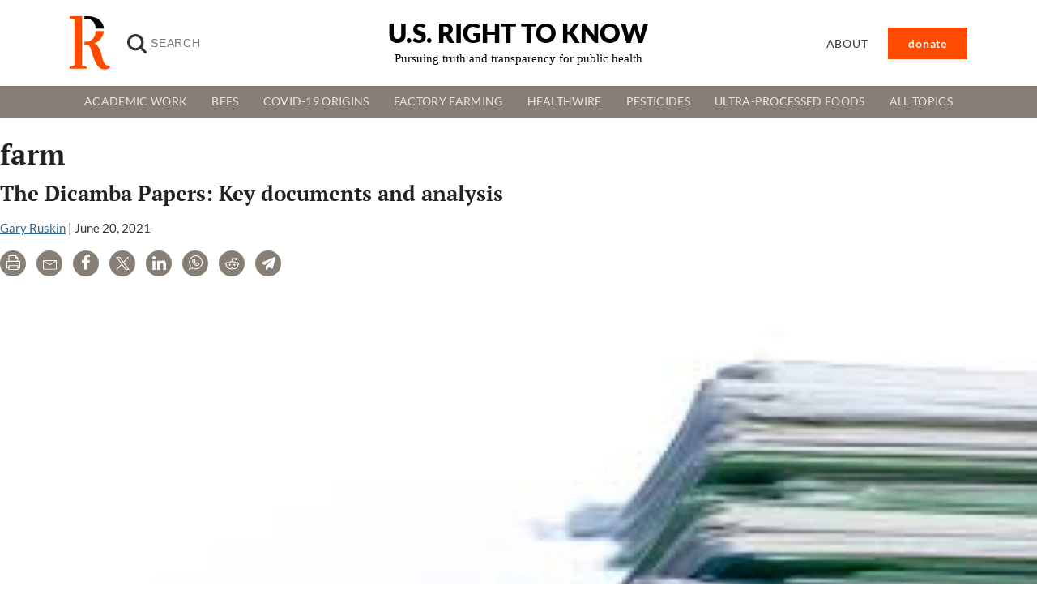

--- FILE ---
content_type: text/html; charset=UTF-8
request_url: https://usrtk.org/tag/farm/
body_size: 14333
content:
<!DOCTYPE html><html lang="en-US" itemscope itemtype="https://schema.org/WebPage"><head> <script>window.addEventListener('load', function() {
        setTimeout(function() {
        var script = document.createElement('script');
        script.src = 'https://www.googletagmanager.com/gtag/js?id=G-7CQ8BGKPL5';
        script.async = true;
        document.head.appendChild(script);

        script.onload = function() {
            window.dataLayer = window.dataLayer || [];
            function gtag(){dataLayer.push(arguments);}
            gtag('js', new Date());
            gtag('config', 'G-7CQ8BGKPL5');
        };
        }, 4000); // Delay of 3 seconds
    });</script> <meta charset="UTF-8"><meta name="viewport" content="width=device-width, initial-scale=1"><meta name='robots' content='index, follow, max-image-preview:large, max-snippet:-1, max-video-preview:-1' /><title>farm Archives - U.S. Right to Know</title><link rel="canonical" href="https://usrtk.org/tag/farm/" /><meta property="og:locale" content="en_US" /><meta property="og:type" content="article" /><meta property="og:title" content="farm Archives" /><meta property="og:url" content="https://usrtk.org/tag/farm/" /><meta property="og:site_name" content="U.S. Right to Know" /><meta name="twitter:card" content="summary_large_image" /><meta name="twitter:site" content="@USRightToKnow" /><style media="all">img:is([sizes=auto i],[sizes^="auto," i]){contain-intrinsic-size:3000px 1500px}
.wp-block-custom-everlit-sponsored{padding:20px;background-color:#f3f6f9;border-left:4px solid #007cba;margin-bottom:20px;box-shadow:0 2px 4px rgba(0,0,0,.1)}.wp-block-custom-everlit-playlist-embed{padding:15px;background-color:#f8f9fa;border:2px solid #e9ecef;border-radius:8px;margin-bottom:20px;box-shadow:0 2px 4px rgba(0,0,0,.05)}.wp-block-custom-everlit-playlist-embed iframe{border-radius:4px;border:none}.everlit-playlist-dropdown .components-popover__content{min-width:350px !important;max-width:500px !important}.everlit-playlist-selector{font-family:-apple-system,BlinkMacSystemFont,"Segoe UI",Roboto,sans-serif}.everlit-playlist-selector h4{font-size:16px;font-weight:600;color:#1d2327;border-bottom:1px solid #ddd;padding-bottom:8px}.everlit-playlist-selector input[type=text]{font-size:13px;line-height:1.4;border:1px solid #8c8f94;border-radius:4px;box-shadow:0 0 0 transparent;transition:box-shadow .1s linear;background-color:#fff}.everlit-playlist-selector input[type=text]:focus{border-color:#007cba;box-shadow:0 0 0 1px #007cba;outline:none}.playlist-list{font-size:13px}.playlist-item{transition:background-color .15s ease-in-out;border-left:3px solid transparent}.playlist-item:hover{border-left-color:#007cba !important}.everlit-playlist-selector .loading,.everlit-playlist-selector .error,.everlit-playlist-selector .empty{text-align:center;color:#666;font-style:italic}.everlit-playlist-selector .error{color:#d63638;background-color:#fcf0f1;padding:10px;border-radius:4px;border:1px solid #f1adad}
@font-face{font-display:swap;font-family:'PT Serif';font-style:normal;font-weight:700;src:url(//usrtk.org/wp-content/themes/blankslate/fonts/pt-serif-v18-latin-700.woff2) format('woff2')}@font-face{font-display:swap;font-family:'PT Serif';font-style:italic;font-weight:700;src:url(//usrtk.org/wp-content/themes/blankslate/fonts/pt-serif-v18-latin-700italic.woff2) format('woff2')}@font-face{font-display:swap;font-family:'Lato';font-style:normal;font-weight:400;src:url(//usrtk.org/wp-content/themes/blankslate/fonts/lato-v24-latin-regular.woff2) format('woff2')}@font-face{font-display:swap;font-family:'Lato';font-style:normal;font-weight:700;src:url(//usrtk.org/wp-content/themes/blankslate/fonts/lato-v24-latin-700.woff2) format('woff2')}@font-face{font-display:swap;font-family:'Lato';font-style:normal;font-weight:900;src:url(//usrtk.org/wp-content/themes/blankslate/fonts/lato-v24-latin-900.woff2) format('woff2')}html,body,div,span,applet,object,iframe,h1,h2,h3,h4,h5,h6,p,blockquote,pre,a,abbr,acronym,address,big,cite,code,del,dfn,em,img,ins,kbd,q,s,samp,small,strike,strong,sub,sup,tt,var,b,u,i,center,dl,dt,dd,ol,ul,li,fieldset,form,label,legend,table,caption,tbody,tfoot,thead,tr,th,td,article,aside,canvas,details,embed,figure,figcaption,footer,header,hgroup,menu,nav,output,ruby,section,summary,time,mark,audio,video{margin:0;padding:0;border:0;font-size:100%;vertical-align:baseline}html{scroll-behavior:smooth}body{line-height:1}a{text-decoration-skip-ink:auto}a[href^=tel]{color:inherit;text-decoration:none}button{outline:0}ol,ul{list-style:none}blockquote,q{quotes:none}blockquote:before,blockquote:after,q:before,q:after{content:'';content:none}q{display:inline;font-style:italic}q:before{content:'"';font-style:normal}q:after{content:'"';font-style:normal}textarea,input[type=text],input[type=button],input[type=submit],input[type=reset],input[type=search],input[type=password]{-webkit-appearance:none;appearance:none;border-radius:0}input[type=search]{-webkit-appearance:textfield}table{border-collapse:collapse;border-spacing:0}th,td{padding:2px}big{font-size:120%}small,sup,sub{font-size:80%}sup{vertical-align:super}sub{vertical-align:sub}dd{margin-left:20px}kbd,tt{font-family:courier;font-size:12px}ins{text-decoration:underline}del,strike,s{text-decoration:line-through}dt{font-weight:700}address,cite,var{font-style:italic}article,aside,details,figcaption,figure,footer,header,hgroup,menu,nav,section{display:block}*{box-sizing:border-box;-webkit-tap-highlight-color:transparent}.screen-reader-text{border:0;clip:rect(1px,1px,1px,1px);-webkit-clip-path:inset(50%);clip-path:inset(50%);height:1px;margin:-1px;overflow:hidden;padding:0;position:absolute!important;width:1px;word-wrap:normal!important;word-break:normal}.screen-reader-text:focus{background-color:#f7f7f7;border-radius:3px;box-shadow:0 0 2px 2px rgba(0,0,0,.6);clip:auto!important;-webkit-clip-path:none;clip-path:none;color:#007acc;display:block;font-size:14px;font-size:.875rem;font-weight:700;height:auto;right:5px;line-height:normal;padding:15px 23px 14px;text-decoration:none;top:5px;width:auto;z-index:100000}.skip-link{left:-9999rem;top:2.5rem;z-index:999999999;text-decoration:underline}.skip-link:focus{display:block;left:6px;top:7px;font-size:14px;font-weight:600;text-decoration:none;line-height:normal;padding:15px 23px 14px;z-index:100000;right:auto}.visually-hidden:not(:focus):not(:active),.form-allowed-tags:not(:focus):not(:active){position:absolute !important;height:1px;width:1px;overflow:hidden;clip:rect(1px 1px 1px 1px);clip:rect(1px,1px,1px,1px);white-space:nowrap}body{font-family:Georgia,serif;color:#333;font-size:16px;line-height:1.6}@media (min-width:992px){body{font-size:18px}}blockquote{margin:0 0 1rem;width:50%;float:right;font-size:1.3rem !important;font-style:italic;padding-left:1.5rem;margin-left:1.5rem;border-left:5px solid #877e76;margin-bottom:1rem}.wp-block-video video{width:100%;height:auto}.single article,.page article,.container-author{max-width:750px;margin:60px auto 60px auto;padding-left:20px;padding-right:20px}.page article{max-width:750px}a{color:#316791;text-decoration:underline;text-decoration-color:#316791;text-decoration-thickness:.05em;text-underline-offset:.1em}a:hover{color:#3779ac;text-decoration-color:#3779ac;text-decoration-thickness:.1em}img{max-width:100%;height:auto;display:block}.default-button{background-color:#ff4b00;font-family:"Lato",sans-serif;color:#fff;padding-left:1.5rem;padding-right:1.5rem;font-weight:600;border:0;font-size:1.2rem;padding-top:.5rem;padding-bottom:.5rem;cursor:pointer;text-decoration:none}.default-button:hover,.default-button:focus{background-color:#c34007;text-decoration:none;color:#fff}.container{padding-left:1rem;padding-right:1rem;margin-left:auto;margin-right:auto}.post-edit-link{display:none}.entry-meta{margin-bottom:1rem;font-family:"Lato",sans-serif;font-size:.95rem}.post-subtitle{font-family:"Lato",sans-serif;font-weight:400;font-size:1.25rem;color:#6c6b6b}#site-title h1{margin-bottom:0 !important}#post-22344 h4,#post-24310 h4{font-family:"Lato",sans-serif}.page-id-22344 .entry-title,.page-id-24310 .entry-title{display:none}.page-id-22344 article{max-width:1300px}.page-id-24310 article,.page-id-24310 article h3{font-family:"Lato",sans-serif}.page-id-24310 #newsletter,.page-id-24310 #footer,.page-id-24310 .wp-post-image{display:none}.page-id-24310 #newsletter{display:none}.container-donate{display:flex;margin-top:-1.5rem;background:linear-gradient(rgba(255,102,0,.1),rgba(255,102,0,.1))}.page-template-page-donate .section-callout{margin-top:0 !important}#post-24310{margin-top:35px !important}img{max-width:100%;height:auto}.alignleft{float:left;margin:0 1.5em 1em 0}.alignright{float:right;margin:0 0 1em 1.5em}.aligncenter{display:block;margin-left:auto;margin-right:auto}.alignnone{display:inline;margin:0}@media (max-width:768px){.alignleft,.alignright{float:none;margin:0 auto 1.5em auto;display:block}}.wp-caption{text-align:center;margin-bottom:1.5em}.wp-caption img{margin-bottom:.5em}.wp-caption-text{font-size:.9em;color:#666}.mt-0{margin-top:0 !important}.mt-1{margin-top:.25rem !important}.mt-2{margin-top:.5rem !important}.mt-3{margin-top:1rem !important}.mt-4{margin-top:1.5rem !important}.mt-5{margin-top:3rem !important}.mb-0{margin-bottom:0 !important}.mb-1{margin-bottom:.25rem !important}.mb-2{margin-bottom:.5rem !important}.mb-3{margin-bottom:1rem !important}.mb-4{margin-bottom:1.5rem !important}.mb-5{margin-bottom:3rem !important}.pt-0{padding-top:0 !important}.pt-1{padding-top:.25rem !important}.pt-2{padding-top:.5rem !important}.pt-3{padding-top:1rem !important}.pt-4{padding-top:1.5rem !important}.pt-5{padding-top:3rem !important}.pb-0{padding-bottom:0 !important}.pb-1{padding-bottom:.25rem !important}.pb-2{padding-bottom:.5rem !important}.pb-3{padding-bottom:1rem !important}.pb-4{padding-bottom:1.5rem !important}.pb-5{padding-bottom:3rem !important}p{margin-bottom:1.5rem}ul{list-style-type:disc;padding-left:20px;margin-bottom:1.5rem}ul li{margin-bottom:.8rem;line-height:1.4}.excerpt,.date-text{font-family:"Lato",sans-serif;line-height:1.4;font-size:1rem}.date-text{font-size:1rem}.excerpt p{margin-bottom:.5rem}h1,h2,h3,h4,h5,h6{margin-bottom:.5rem;line-height:1.2;color:#222;font-weight:700;font-family:"PT Serif",serif}h1,.h1{font-weight:700;font-size:2.2rem;margin-bottom:.75rem}h2{font-size:1.6rem;margin-bottom:1rem}h3{font-size:1.3rem}h4{font-size:1.15rem}.header-grid{display:grid;grid-template-columns:1fr 1fr 1fr;align-items:center;padding:20px 0;position:relative;z-index:10}#logo{display:flex;align-items:center}#logo img{width:50px;margin-right:1rem}.search-input{background-color:transparent;background-image:url(https://usrtk.org/wp-content/themes/usrtk/img/search-icon.svg);background-position:5px center;background-repeat:no-repeat;background-size:24px 24px;border:none;cursor:pointer;height:37px;margin:3px 0;padding:0 0 0 34px;position:relative;-webkit-transition:width .4s ease,background .4s ease;transition:width .4s ease,background .4s ease;width:0;border-radius:6px !important;font-size:.875rem;letter-spacing:.055em;width:180px}.search-button{opacity:0;visibility:hidden;transition:opacity .3s ease,visibility .3s ease;font-size:1rem;padding-left:1rem;padding-right:1rem}.search-input:focus+.search-button,.search-button:focus{opacity:1;visibility:visible}.search-input:focus~.search-button:hover{opacity:1;visibility:visible}#site-title{text-align:center}#site-title h1{margin:0;font-size:1.6rem;margin-bottom:8px}#site-title h1 a{font-family:"Lato",sans-serif;color:#000;font-weight:900;text-decoration:none;text-transform:uppercase}#site-description{font-size:.85rem;color:#000}#site-description span{color:#ff4b00}@media (min-width:768px){#site-title h1{font-size:2rem;margin-bottom:6px}#site-description{font-size:.95rem}}#menu{text-align:right}#menu ul{list-style-type:none;margin:0;padding:0}#menu ul li{display:inline-block;margin:0}#menu ul li a{text-decoration:none;color:#333;font-family:"Lato",sans-serif;text-transform:uppercase;padding:10px 25px;font-size:.875rem;letter-spacing:.055em}.menu-button a{background-color:#ff4b00;color:#fff !important;border-radius:0;padding-left:1rem;padding-right:1rem;padding-top:.3rem;padding-bottom:.3rem;text-transform:lowercase !important;font-weight:600}.menu-button a:hover,.menu-button a:focus{background-color:#ff6523 !important;color:#fff !important}#mobile-menu-toggle{font-size:1.8rem;cursor:pointer;justify-self:end;display:none}#mobile-menu{display:none;position:fixed;top:0;left:0;width:100%;height:100%;background-color:rgba(0,0,0,.9);z-index:20;padding:50px 20px;text-align:center;overflow-y:auto}#mobile-menu ul{list-style-type:none;padding:0;margin:0}#mobile-menu ul li{padding:15px 0;border-bottom:1px solid #444}#mobile-menu ul li a{text-decoration:none;color:#fff;font-size:1.5rem;display:block}#close-menu{font-size:2rem;color:#fff;position:absolute;top:20px;right:20px;cursor:pointer}#menu-toggle{display:none}#menu-toggle:checked~#mobile-menu{display:block}@media (max-width:768px){.header-grid{display:flex;grid-template-columns:1fr auto;justify-content:center;align-items:center;text-align:left;flex-wrap:wrap}#logo{display:none}#site-title{text-align:center}#site-title h1{font-size:1.5rem}#menu{padding-top:10px}#mobile-menu-toggle{display:none}}@media (min-width:769px){#mobile-menu{display:none}#mobile-menu-toggle{display:none}}.wp-block-image{margin-bottom:2rem}.masthead-second-row{background:#877e76}@media (max-width:768px){.masthead-second-row .container{padding:0}}.topics-menu ul.nav{list-style-type:none;padding:0;margin:0;display:flex;align-items:center;position:relative}.topics-menu ul.nav>li{position:relative;margin-bottom:0}.topics-menu ul.nav>li>a{text-decoration:none;color:rgba(255,255,255,.8);font-size:.85rem;padding:10px 15px;display:block;font-family:"Lato",system-ui;text-transform:uppercase;letter-spacing:.02rem}.topics-menu ul.nav>li>a:hover{color:rgba(255,255,255,1)}.topics-menu ul.nav>li.menu-item-has-children:hover>ul,.topics-menu ul.nav>li.menu-item-has-children>ul:hover{display:grid}.topics-menu ul.nav>li.menu-item-has-children>ul{display:none;position:absolute;left:0;top:100%;background-color:#fff;padding:10px;margin:0;box-shadow:0 8px 16px rgba(0,0,0,.1);z-index:1000;width:100%;grid-template-columns:repeat(4,1fr);gap:10px;list-style-type:none}.topics-menu ul.nav>li.menu-item-has-children{position:static}.topics-menu ul.nav>li.menu-item-has-children>ul{left:50%;transform:translateX(-50%)}.topics-menu ul.nav>li.menu-item-has-children>ul li{padding:0;margin-bottom:0}.topics-menu ul.nav>li.menu-item-has-children>ul li a{padding:10px 15px;display:block;text-decoration:none;white-space:nowrap;font-family:"Lato",sans-serif;font-size:.85rem;text-transform:uppercase}.topics-menu ul.nav>li.menu-item-has-children>ul li a:hover{background-color:#d9d1c9;border-radius:6px}.topics-menu ul.nav>li.menu-item-has-children:hover>ul,.topics-menu ul.nav>li.menu-item-has-children>ul:hover{display:grid;grid-template-rows:repeat(7,auto);grid-auto-flow:column;grid-auto-columns:minmax(200px,1fr);gap:10px}#topics-menu-toggle{display:none}.topics-menu-label{display:none;cursor:pointer;padding:10px;background-color:#877e76;color:#fff;text-align:center;width:100%}#topics-menu-toggle:checked+label+.topics-menu .nav{display:flex;flex-direction:column}.topics-menu ul.nav>li.menu-item-has-children>input[type=checkbox]{display:none}.topics-menu ul.nav>li.menu-item-has-children>label{cursor:pointer;display:block;padding:10px 15px;color:#333;background-color:#f8f8f8;border-bottom:1px solid #ddd}.topics-menu ul.nav>li.menu-item-has-children>input[type=checkbox]:checked+label+ul{display:block}@media (max-width:768px){.topics-menu-label{display:block;cursor:pointer;padding:10px;background-color:#877e76;color:#fff;text-align:center;width:100%}#topics-menu-toggle{display:none}.topics-menu{display:none}#topics-menu-toggle:checked+.topics-menu-label+.topics-menu{display:block}.topics-menu ul.nav{flex-direction:column;align-items:flex-start;background-color:#fff;padding:0;margin:0;border:1px solid #ddd;width:100%}.topics-menu ul.nav>li{margin-right:0;margin-bottom:0;border-bottom:1px solid #ddd;width:100%}.topics-menu ul.nav>li>a{display:block;padding:10px;width:100%;color:#333;text-decoration:none}.topics-menu ul.nav>li>a:hover{background-color:#f0f0f0}.topics-menu ul.nav>li.menu-item-has-children>a:after{content:" ▼";float:right}.topics-menu ul.nav>li.menu-item-has-children:hover>a:after{content:" ▲"}.topics-menu ul.nav>li.menu-item-has-children>ul.sub-menu{display:none;background-color:#f8f8f8;width:100%;padding:0}.topics-menu ul.nav>li.menu-item-has-children:hover>ul.sub-menu,.topics-menu ul.nav>li.menu-item-has-children>ul.sub-menu:hover{display:block}.topics-menu ul.nav>li.menu-item-has-children>ul.sub-menu>li{border-top:1px solid #ddd}.topics-menu ul.nav>li.menu-item-has-children>ul.sub-menu>li>a{padding-left:20px}}@media (min-width:769px){.topics-menu ul.nav{display:flex;justify-content:center}.topics-menu-label{display:none}}.section-header{text-transform:uppercase;font-size:1.4375rem;letter-spacing:.055em;font-weight:400;font-family:"Lato",sans-serif}.column-header{text-transform:uppercase;font-size:1.35rem;letter-spacing:.055em;border-bottom:1px solid #d2d2d2;font-weight:400;margin-bottom:1.5rem;padding-bottom:.3rem;font-family:"Lato",system-ui}.grid-featured .feature-item{text-decoration:none}.feature-item .feature-item-header{font-weight:700;font-size:1.15rem;margin-bottom:0;margin-top:1rem;line-height:1.2;text-decoration:none}.feature-item-link{text-decoration:none}.feature-item-header:hover{color:#3779ac;text-decoration:underline}.section-header .section-header-alt{font-weight:700;font-family:Georgia,serif;text-transform:none;font-size:2rem;color:#000;letter-spacing:0}@media (min-width:768px){.container{max-width:720px}}@media (min-width:992px){.container{max-width:960px}}@media (min-width:1200px){.container{max-width:1140px}}@media (min-width:1400px){.container{max-width:1320px}}.grid-container{display:grid;gap:50px;grid-template-columns:1fr}@media(min-width:768px){.grid-container{grid-template-columns:repeat(12,1fr)}}.m-span-1{grid-column:span 1}.m-span-2{grid-column:span 2}.m-span-3{grid-column:span 3}.m-span-4{grid-column:span 4}.m-span-5{grid-column:span 5}.m-span-6{grid-column:span 6}.m-span-7{grid-column:span 7}.m-span-8{grid-column:span 8}.m-span-9{grid-column:span 9}.m-span-10{grid-column:span 10}.m-span-11{grid-column:span 11}.m-span-12{grid-column:span 12}.m-order-1{order:1}.m-order-2{order:2}.m-order-3{order:3}@media(min-width:768px){.grid-container{grid-template-columns:repeat(12,1fr)}.d-span-1{grid-column:span 1}.d-span-2{grid-column:span 2}.d-span-3{grid-column:span 3}.d-span-4{grid-column:span 4}.d-span-5{grid-column:span 5}.d-span-6{grid-column:span 6}.d-span-7{grid-column:span 7}.d-span-8{grid-column:span 8}.d-span-9{grid-column:span 9}.d-span-10{grid-column:span 10}.d-span-11{grid-column:span 11}.d-span-12{grid-column:span 12}.d-order-1{order:1}.d-order-2{order:2}.d-order-3{order:3}}.grid-header{grid-column:span 12}.grid-promos,.grid-social{grid-column:span 3}.grid-latest-articles{grid-column:span 6}.grid-topics{grid-column:span 4}.grid-main{grid-column:span 8}.grid-related{grid-column:span 4}.headline{color:#000;font-weight:700;margin-bottom:0}.news-item a{text-decoration:none;color:#000}.news-item a:hover{text-decoration:underline;color:#3779ac}.news-item-primary .headline{font-size:1.6875rem;line-height:1.1;margin-bottom:.8rem}.news-item-primary img{margin-bottom:1rem}.img-news-item{border:1px solid #d2d2d2}.wp-post-image{width:100%}.news-item-var1 img{margin-bottom:.5rem}.news-item-var1 .headline{font-size:1.0625rem}.news-item-var1{border-bottom:1px solid #d2d2d2;padding-bottom:1rem;margin-bottom:1rem}.news-item-var2{border-bottom:1px solid #d2d2d2;padding-bottom:1rem;margin-bottom:1rem;display:flex;align-items:flex-start !important;flex-direction:row-reverse !important}.news-item-var2 .news-item-text{margin-right:.5rem}.news-item-var2 .headline{font-size:.9375rem}.news-item-var2 .post-thumbnail-container{flex-basis:60px;flex-grow:0;flex-shrink:0}@media (min-width:992px){.article-list-secondary .news-item-var1:last-child,.article-list-tertiary .news-item-var2:last-child,.article-list-default .news-item-default:last-child{border-bottom:none}}.news-item-default{border-bottom:1px solid #d2d2d2;padding-bottom:1rem;margin-bottom:1rem;display:flex}.news-item-default .headline{font-size:1.25rem}.news-item-default .post-thumbnail-container{flex-basis:100px;flex-grow:0;flex-shrink:0}.news-item-default .news-item-text{margin-left:.8rem}.section-callout{background:#f7f4f1;padding-top:2rem;padding-bottom:2rem;margin-top:2rem}.post-links-list{list-style-type:none;padding-left:0}.post-links-list li{margin-bottom:14px;line-height:1.3}.post-links-list li a{font-weight:700;color:#000;text-decoration:none;font-size:.9rem}.post-links-list li a:hover{text-decoration:underline;color:#2069bb}.author-item{margin-bottom:1rem;text-decoration:none;color:#444;display:flex}.author-item .author-avatar{flex-basis:40px;flex-grow:0;flex-shrink:0}.author-item .author-avatar img{border-radius:100%}.author-item .author-summary{margin-left:.5rem;padding-top:.5rem}.author-item .author-name{font-size:.8rem;text-transform:uppercase;letter-spacing:.055em;line-height:170%;font-weight:400;font-family:"Lato",sans-serif}.author-item:hover .author-name{color:#3779ac}.img-author{margin-bottom:1.5rem}@media (min-width:992px){.img-author{float:right;margin-left:1.5rem;max-width:260px}}#menu-main-menu>li{position:relative;margin-right:20px}#menu-main-menu>li>a{display:block;padding:10px;text-decoration:none}.sub-menu{display:none;position:absolute;top:100%;left:0;background-color:#fff;border:1px solid #ccc;padding:0;margin:0;min-width:150px;box-shadow:0 2px 5px rgba(0,0,0,.1)}.sub-menu li{list-style-type:none;display:block !important}.sub-menu a{display:block;padding:10px;text-decoration:none;color:#333;text-align:left}.sub-menu a:hover{background:#eee}#menu-main-menu>li:hover>.sub-menu{display:block}.news-item-feature{padding-bottom:1rem;margin-bottom:1rem;display:flex}.news-item-feature .post-thumbnail-container{flex-basis:35%;flex-grow:0;flex-shrink:0}.news-item-feature .news-item-text{margin-left:1.5rem}.news-item-feature .headline{font-size:1.25rem}.social-block{margin-bottom:2rem;display:flex;flex-wrap:wrap}.social-block .btn-social{padding:0 1rem .3rem 0;color:#000;margin-bottom:.4rem;display:block;text-decoration:none;text-transform:uppercase;font-size:.9rem;width:50%;display:flex;align-items:center}.social-block .btn-social .social-icon-container{width:28px;height:28px;border-radius:6px;color:#fff;text-align:center;margin-right:.4rem;justify-content:center;display:flex;align-items:center}.social-block .btn-social .social-icon-container img{width:16px}.social-block .btn-social-twitter .social-icon-container{background-color:#000}.social-block .btn-social-facebook .social-icon-container{background-color:#0572e6}.social-block .btn-social-facebook .social-icon-container img{width:10px}.social-block .btn-social-newsletter .social-icon-container{background-color:#ff4b00}.social-block .btn-social-rss .social-icon-container{background-color:#ee802f}.blog-article-share-options{margin-bottom:1.8rem}.article-share-link{color:#fff;width:32px;height:32px;line-height:37px;text-decoration:none;text-align:center;border-radius:100%;font-size:1rem;background:#877e76;display:inline-block;margin-right:.5rem}.article-share-link:hover,.article-share-link:focus{color:#fff;text-decoration:none;background:#686059}.article-share-link-label{clip:rect(1px 1px 1px 1px);clip:rect(1px,1px,1px,1px);clip-path:polygon(0 0,0 0,0 0,0 0);-webkit-clip-path:polygon(0 0,0 0,0 0,0 0);height:1px;overflow:hidden;position:absolute!important;width:1px}.article-share-link img{width:17px;display:unset}.article-share-link-facebook img{width:10px}.modal{display:none;position:fixed;z-index:1000;left:0;top:0;width:100%;height:100%;overflow:auto;background-color:rgba(0,0,0,.7)}.modal-img-header{width:45%;margin:2rem auto}.modal-content{background-color:#fefefe;margin:10% auto;width:80%;position:relative;border-top:10px solid #ff4b00}.modal-text-container{padding:0 3rem;text-align:center}.modal-inner-content{text-align:center;background-color:#f6f4f1;padding:2.5rem 3rem}.modal-content h2{font-family:'Lato',sans-serif;color:#000;font-weight:900;font-size:2.8rem}.modal-content p{font-family:'Lato',sans-serif;color:#000;font-weight:600;max-width:400px;margin-left:auto;margin-right:auto;line-height:1.3;margin-bottom:2rem}.close-button{color:#fff;font-size:2rem;font-weight:700;position:absolute;right:0;top:-3.5rem}.close-button:hover,.close-button:focus{color:#000;text-decoration:none;cursor:pointer}#subscribe-form-modal input{border-width:0;margin-bottom:0 !important;border-left:5px solid #000;padding:18px 19px;flex:1;font-size:1rem}.no-thanks{font-family:'Lato',sans-serif;position:absolute;bottom:8px;color:#3f3f3f;width:100%;text-align:center;cursor:pointer;font-style:italic;text-decoration:underline}#subscribe-form-modal{background-color:#fff;justify-content:space-between}#subscribe-form-modal button{background-color:#ff4b00;color:#fff;padding-left:1.5rem;padding-right:1.5rem;font-weight:600;border:0;font-size:1.2rem;width:100%;padding-top:.5rem;padding-bottom:.5rem}@media (min-width:992px){.modal-content{background-color:#fefefe;margin:15% auto 0 auto;width:650px}#subscribe-form-modal{display:flex}#subscribe-form-modal button{width:auto;padding-top:0;padding-bottom:0}}.section-callout-newsletter{padding-top:0;padding-bottom:0}.section-callout-newsletter .container{border-left:5px solid #ff4b00;padding-top:2rem;padding-bottom:2rem}.newsletter-signup-header{font-size:1.5rem;font-weight:600;font-family:"Lato",sans-serif;margin-bottom:0}.newsletter-signup-header span{font-size:1.2rem;font-weight:400}#subscribe-form{display:flex;background-color:#fff}#subscribe-form input{flex:1;border:0;border-left:5px solid #000;padding-top:.7rem;padding-bottom:.7rem;padding-left:1rem;padding-right:1rem}#subscribe-form button{background-color:#ff4b00;color:#fff;padding-left:1.5rem;padding-right:1.5rem;font-weight:600;border:0;font-size:1.2rem;padding-top:.5rem;padding-bottom:.5rem;cursor:pointer}.widget-area ul{list-style-type:none;padding-left:0}.promo{background-color:#fff;text-align:center;margin-bottom:2rem;overflow:hidden;border:1px solid #000;border-bottom:10px solid #000}.promo-inner{padding:3rem;border-top:10px solid #ff4b00}.promo-inner img{margin:0 auto 2rem auto}.promo-inner p{font-weight:600;margin-bottom:3rem;font-family:"Lato",sans-serif;color:#000}.pagination{display:flex;justify-content:center;margin:20px 0}.pagination a,.pagination span{color:#333;background:#f7f4f1;padding:3px 8px;margin:0 5px;text-decoration:none;font-family:"Lato",sans-serif}.pagination a:hover{background:#ddd}.pagination .current{background:#ff4b00;color:#fff}.pagination .current:hover{background:#ff4b00}.highlight{background-color:#ff0;font-weight:700}figcaption{margin-bottom:30px;line-height:1.4}footer{font-family:"Lato",sans-serif}footer .sub-menu{display:none}.footer-brand{margin-left:auto;margin-right:auto;display:inline-block;text-decoration:none;font-weight:900;font-size:1.5rem;text-transform:uppercase;color:#444;margin-bottom:0}@media (min-width:768px){.footer-brand{margin-left:0;margin-right:0}}footer .widget-title{font-size:1.1rem}footer .menu{line-height:2.2;padding:0;list-style:none;margin-bottom:0}footer .menu-item a{color:#8b8b8b;text-decoration:none}footer .menu-item a:hover,footer .menu-item a:focus{color:#3779ac;text-decoration:none}
figure{margin-bottom:20px}.wp-block-embed.is-type-video{position:relative;padding-bottom:56.25%;height:0;overflow:hidden}.wp-block-embed.is-type-video iframe{position:absolute;top:0;left:0;width:100%;height:100%}</style><script type="application/ld+json" class="yoast-schema-graph">{"@context":"https://schema.org","@graph":[{"@type":"CollectionPage","@id":"https://usrtk.org/tag/farm/","url":"https://usrtk.org/tag/farm/","name":"farm Archives - U.S. Right to Know","isPartOf":{"@id":"https://usrtk.org/#website"},"primaryImageOfPage":{"@id":"https://usrtk.org/tag/farm/#primaryimage"},"image":{"@id":"https://usrtk.org/tag/farm/#primaryimage"},"thumbnailUrl":"https://usrtk.org/wp-content/uploads/2020/01/documents-copy.jpg","breadcrumb":{"@id":"https://usrtk.org/tag/farm/#breadcrumb"},"inLanguage":"en-US"},{"@type":"ImageObject","inLanguage":"en-US","@id":"https://usrtk.org/tag/farm/#primaryimage","url":"https://usrtk.org/wp-content/uploads/2020/01/documents-copy.jpg","contentUrl":"https://usrtk.org/wp-content/uploads/2020/01/documents-copy.jpg","width":902,"height":600},{"@type":"BreadcrumbList","@id":"https://usrtk.org/tag/farm/#breadcrumb","itemListElement":[{"@type":"ListItem","position":1,"name":"Home","item":"https://usrtk.org/"},{"@type":"ListItem","position":2,"name":"farm"}]},{"@type":"WebSite","@id":"https://usrtk.org/#website","url":"https://usrtk.org/","name":"U.S. Right to Know","description":"Pursuing truth and transparency for public health","publisher":{"@id":"https://usrtk.org/#organization"},"potentialAction":[{"@type":"SearchAction","target":{"@type":"EntryPoint","urlTemplate":"https://usrtk.org/?s={search_term_string}"},"query-input":{"@type":"PropertyValueSpecification","valueRequired":true,"valueName":"search_term_string"}}],"inLanguage":"en-US"},{"@type":"Organization","@id":"https://usrtk.org/#organization","name":"U.S. Right to Know","url":"https://usrtk.org/","logo":{"@type":"ImageObject","inLanguage":"en-US","@id":"https://usrtk.org/#/schema/logo/image/","url":"https://usrtk.org/wp-content/uploads/2024/09/USRTK_Logo_HR.png","contentUrl":"https://usrtk.org/wp-content/uploads/2024/09/USRTK_Logo_HR.png","width":1423,"height":1423,"caption":"U.S. Right to Know"},"image":{"@id":"https://usrtk.org/#/schema/logo/image/"},"sameAs":["https://facebook.com/usrighttoknow","https://x.com/USRightToKnow","https://www.linkedin.com/company/us-right-to-know"],"description":"U.S. Right to Know is a nonprofit newsroom and public health research group. We investigate and report on corporate wrongdoing and government failures that threaten our health, environment or food system.","email":"gary@usrtk.org","telephone":"415-944-7350","legalName":"US Right to Know","foundingDate":"2014-05-02","taxID":"46-5676616","numberOfEmployees":{"@type":"QuantitativeValue","minValue":"1","maxValue":"10"},"publishingPrinciples":"https://usrtk.org/editorial-independence-policy/","ownershipFundingInfo":"https://usrtk.org/donors/","actionableFeedbackPolicy":"https://usrtk.org/editorial-independence-policy/","ethicsPolicy":"https://usrtk.org/editorial-independence-policy/"}]}</script> <link rel='dns-prefetch' href='//www.googletagmanager.com' /><link href='https://fonts.gstatic.com' crossorigin rel='preconnect' /><link rel="alternate" type="application/rss+xml" title="U.S. Right to Know &raquo; Feed" href="https://usrtk.org/feed/" /><link rel="alternate" type="application/rss+xml" title="U.S. Right to Know &raquo; Comments Feed" href="https://usrtk.org/comments/feed/" /><link rel="alternate" type="application/rss+xml" title="U.S. Right to Know &raquo; farm Tag Feed" href="https://usrtk.org/tag/farm/feed/" /><link rel="https://api.w.org/" href="https://usrtk.org/wp-json/" /><link rel="alternate" title="JSON" type="application/json" href="https://usrtk.org/wp-json/wp/v2/tags/1453" /><link rel="EditURI" type="application/rsd+xml" title="RSD" href="https://usrtk.org/xmlrpc.php?rsd" /><meta name="generator" content="Site Kit by Google 1.170.0" /><link rel="preload" href="https://usrtk.org/wp-content/themes/blankslate/fonts/pt-serif-v18-latin-700.woff2" as="font" type="font/woff2" crossorigin="anonymous"><link rel="preload" href="https://usrtk.org/wp-content/themes/blankslate/fonts/pt-serif-v18-latin-700italic.woff2" as="font" type="font/woff2" crossorigin="anonymous"><link rel="preload" href="https://usrtk.org/wp-content/themes/blankslate/fonts/lato-v24-latin-regular.woff2" as="font" type="font/woff2" crossorigin="anonymous"><link rel="preload" href="https://usrtk.org/wp-content/themes/blankslate/fonts/lato-v24-latin-700.woff2" as="font" type="font/woff2" crossorigin="anonymous"><link rel="preload" href="https://usrtk.org/wp-content/themes/blankslate/fonts/lato-v24-latin-900.woff2" as="font" type="font/woff2" crossorigin="anonymous"></head><body class="archive tag tag-farm tag-1453 wp-embed-responsive wp-theme-blankslate"> <a href="#content" class="skip-link screen-reader-text">Skip to the content</a><header id="header" role="banner" class="container"> <input type="checkbox" id="menu-toggle" /><div class="header-grid"><div id="logo"> <a href="https://usrtk.org/" title="U.S. Right to Know" rel="home" data-wpel-link="internal"> <img src="https://usrtk.org/wp-content/themes/blankslate/img/logo-symbol.svg" alt="U.S. Right to Know"> </a><div class="search-header-container"><form class="searchform input-group" method="get" action="https://usrtk.org/" class="form-inline"> <input class="search-input" type="text" name="s" placeholder="SEARCH"> <button type="submit" class="search-button default-button">Search</button></form></div></div><div id="site-title"><h1> <a href="https://usrtk.org/" title="U.S. Right to Know" rel="home" data-wpel-link="internal"> U.S. Right to Know </a></h1><div id="site-description">Pursuing truth and transparency for public health</div></div><nav id="menu" role="navigation" itemscope itemtype="https://schema.org/SiteNavigationElement"><div id="main-menu"><div class="menu-main-menu-container"><ul id="menu-main-menu" class="menu"><li id="menu-item-22990" class="menu-item menu-item-type-custom menu-item-object-custom menu-item-has-children menu-item-22990"><a href="#" itemprop="url"><span itemprop="name">About</span></a><ul class="sub-menu"><li id="menu-item-22993" class="menu-item menu-item-type-post_type menu-item-object-page menu-item-22993"><a href="https://usrtk.org/about-u-s-right-to-know/" itemprop="url" data-wpel-link="internal"><span itemprop="name">Overview</span></a></li><li id="menu-item-22991" class="menu-item menu-item-type-post_type menu-item-object-page menu-item-22991"><a href="https://usrtk.org/our-staff/" itemprop="url" data-wpel-link="internal"><span itemprop="name">Our Staff</span></a></li><li id="menu-item-22992" class="menu-item menu-item-type-post_type menu-item-object-page menu-item-22992"><a href="https://usrtk.org/our-board-of-directors/" itemprop="url" data-wpel-link="internal"><span itemprop="name">Our Board</span></a></li></ul></li><li id="menu-item-22597" class="menu-button menu-item menu-item-type-custom menu-item-object-custom menu-item-22597"><a href="https://usrtk.org/donate/" itemprop="url" data-wpel-link="internal"><span itemprop="name">Donate</span></a></li></ul></div></div></nav> <label for="menu-toggle" id="mobile-menu-toggle">☰</label></div><nav id="mobile-menu"> <label for="menu-toggle" id="close-menu">✖</label><div class="menu-main-menu-container"><ul id="menu-main-menu-1" class="menu"><li class="menu-item menu-item-type-custom menu-item-object-custom menu-item-has-children menu-item-22990"><a href="#" itemprop="url"><span itemprop="name">About</span></a><ul class="sub-menu"><li class="menu-item menu-item-type-post_type menu-item-object-page menu-item-22993"><a href="https://usrtk.org/about-u-s-right-to-know/" itemprop="url" data-wpel-link="internal"><span itemprop="name">Overview</span></a></li><li class="menu-item menu-item-type-post_type menu-item-object-page menu-item-22991"><a href="https://usrtk.org/our-staff/" itemprop="url" data-wpel-link="internal"><span itemprop="name">Our Staff</span></a></li><li class="menu-item menu-item-type-post_type menu-item-object-page menu-item-22992"><a href="https://usrtk.org/our-board-of-directors/" itemprop="url" data-wpel-link="internal"><span itemprop="name">Our Board</span></a></li></ul></li><li class="menu-button menu-item menu-item-type-custom menu-item-object-custom menu-item-22597"><a href="https://usrtk.org/donate/" itemprop="url" data-wpel-link="internal"><span itemprop="name">Donate</span></a></li></ul></div></nav></header><div class="masthead-second-row mb-4"><div class="container"> <input type="checkbox" id="topics-menu-toggle"> <label for="topics-menu-toggle" class="topics-menu-label">Topics ▼</label><div class="topics-menu"><ul class="nav"><li id="menu-item-18323" class="menu-item menu-item-type-post_type menu-item-object-page menu-item-18323"><a href="https://usrtk.org/academic-work/" itemprop="url" data-wpel-link="internal">Academic Work</a></li><li id="menu-item-22855" class="menu-item menu-item-type-taxonomy menu-item-object-category menu-item-22855"><a href="https://usrtk.org/category/bees-neonics/" itemprop="url" data-wpel-link="internal">Bees</a></li><li id="menu-item-18151" class="menu-item menu-item-type-taxonomy menu-item-object-category menu-item-18151"><a href="https://usrtk.org/category/covid-19-origins/" itemprop="url" data-wpel-link="internal">Covid-19 Origins</a></li><li id="menu-item-23161" class="menu-item menu-item-type-taxonomy menu-item-object-category menu-item-23161"><a href="https://usrtk.org/category/factory-farming/" itemprop="url" data-wpel-link="internal">Factory Farming</a></li><li id="menu-item-23032" class="menu-item menu-item-type-taxonomy menu-item-object-category menu-item-23032"><a href="https://usrtk.org/category/healthwire/" itemprop="url" data-wpel-link="internal">Healthwire</a></li><li id="menu-item-18149" class="menu-item menu-item-type-taxonomy menu-item-object-category menu-item-18149"><a href="https://usrtk.org/category/pesticides/" itemprop="url" data-wpel-link="internal">Pesticides</a></li><li id="menu-item-18243" class="menu-item menu-item-type-taxonomy menu-item-object-category menu-item-18243"><a href="https://usrtk.org/category/ultra-processed-foods/" itemprop="url" data-wpel-link="internal">Ultra-Processed Foods</a></li><li id="menu-item-18210" class="menu-item menu-item-type-custom menu-item-object-custom menu-item-has-children menu-item-18210"><a href="#" itemprop="url">All Topics</a><ul class="sub-menu"><li id="menu-item-18682" class="menu-item menu-item-type-post_type menu-item-object-page menu-item-18682"><a href="https://usrtk.org/academic-work/" itemprop="url" data-wpel-link="internal">Academic Work</a></li><li id="menu-item-20442" class="menu-item menu-item-type-taxonomy menu-item-object-category menu-item-20442"><a href="https://usrtk.org/category/bees-neonics/" itemprop="url" data-wpel-link="internal">Bees</a></li><li id="menu-item-18222" class="menu-item menu-item-type-taxonomy menu-item-object-category menu-item-18222"><a href="https://usrtk.org/category/bill-gates/" itemprop="url" data-wpel-link="internal">Bill Gates</a></li><li id="menu-item-18223" class="menu-item menu-item-type-taxonomy menu-item-object-category menu-item-18223"><a href="https://usrtk.org/category/cdc/" itemprop="url" data-wpel-link="internal">CDC</a></li><li id="menu-item-18224" class="menu-item menu-item-type-taxonomy menu-item-object-category menu-item-18224"><a href="https://usrtk.org/category/chemicals/" itemprop="url" data-wpel-link="internal">Chemicals of Concern</a></li><li id="menu-item-18225" class="menu-item menu-item-type-taxonomy menu-item-object-category menu-item-18225"><a href="https://usrtk.org/category/coca-cola/" itemprop="url" data-wpel-link="internal">Coca-Cola</a></li><li id="menu-item-18226" class="menu-item menu-item-type-taxonomy menu-item-object-category menu-item-18226"><a href="https://usrtk.org/category/corporate-influence-at-universities/" itemprop="url" data-wpel-link="internal">Corporate Influence at Universities</a></li><li id="menu-item-23283" class="menu-item menu-item-type-taxonomy menu-item-object-category menu-item-23283"><a href="https://usrtk.org/category/cosmetics/" itemprop="url" data-wpel-link="internal">Cosmetics</a></li><li id="menu-item-18227" class="menu-item menu-item-type-taxonomy menu-item-object-category menu-item-18227"><a href="https://usrtk.org/category/covid-19-origins/" itemprop="url" data-wpel-link="internal">Covid-19 Origins</a></li><li id="menu-item-21576" class="menu-item menu-item-type-taxonomy menu-item-object-category menu-item-21576"><a href="https://usrtk.org/category/endocrine-disruptors/" itemprop="url" data-wpel-link="internal">Endocrine Disruptors</a></li><li id="menu-item-18228" class="menu-item menu-item-type-taxonomy menu-item-object-category menu-item-18228"><a href="https://usrtk.org/category/epa/" itemprop="url" data-wpel-link="internal">EPA</a></li><li id="menu-item-23141" class="menu-item menu-item-type-taxonomy menu-item-object-category menu-item-23141"><a href="https://usrtk.org/category/factory-farming/" itemprop="url" data-wpel-link="internal">Factory Farming</a></li><li id="menu-item-18229" class="menu-item menu-item-type-taxonomy menu-item-object-category menu-item-18229"><a href="https://usrtk.org/category/fda/" itemprop="url" data-wpel-link="internal">FDA</a></li><li id="menu-item-18328" class="menu-item menu-item-type-taxonomy menu-item-object-category menu-item-18328"><a href="https://usrtk.org/category/ultra-processed-foods/" itemprop="url" data-wpel-link="internal">Ultra-Processed Foods</a></li><li id="menu-item-20036" class="menu-item menu-item-type-taxonomy menu-item-object-category menu-item-20036"><a href="https://usrtk.org/category/foia/" itemprop="url" data-wpel-link="internal">FOIA</a></li><li id="menu-item-18231" class="menu-item menu-item-type-taxonomy menu-item-object-category menu-item-18231"><a href="https://usrtk.org/category/food-related-diseases/" itemprop="url" data-wpel-link="internal">Food-Related Diseases</a></li><li id="menu-item-18232" class="menu-item menu-item-type-taxonomy menu-item-object-category menu-item-18232"><a href="https://usrtk.org/category/gmo/" itemprop="url" data-wpel-link="internal">GMOs</a></li><li id="menu-item-23031" class="menu-item menu-item-type-taxonomy menu-item-object-category menu-item-23031"><a href="https://usrtk.org/category/healthwire/" itemprop="url" data-wpel-link="internal">Healthwire</a></li><li id="menu-item-18233" class="menu-item menu-item-type-taxonomy menu-item-object-category menu-item-18233"><a href="https://usrtk.org/category/industry-pr/" itemprop="url" data-wpel-link="internal">Industry PR</a></li><li id="menu-item-18234" class="menu-item menu-item-type-taxonomy menu-item-object-category menu-item-18234"><a href="https://usrtk.org/category/marketing-to-children/" itemprop="url" data-wpel-link="internal">Marketing to Children</a></li><li id="menu-item-18236" class="menu-item menu-item-type-taxonomy menu-item-object-category menu-item-18236"><a href="https://usrtk.org/category/monsanto/" itemprop="url" data-wpel-link="internal">Monsanto/Bayer</a></li><li id="menu-item-18698" class="menu-item menu-item-type-taxonomy menu-item-object-category menu-item-18698"><a href="https://usrtk.org/category/monsanto-roundup-trial-tracker/" itemprop="url" data-wpel-link="internal">Monsanto Roundup &#038; Dicamba Trial Tracker</a></li><li id="menu-item-18535" class="menu-item menu-item-type-taxonomy menu-item-object-category menu-item-18535"><a href="https://usrtk.org/category/news-releases/" itemprop="url" data-wpel-link="internal">News Releases</a></li><li id="menu-item-18238" class="menu-item menu-item-type-taxonomy menu-item-object-category menu-item-18238"><a href="https://usrtk.org/category/nih/" itemprop="url" data-wpel-link="internal">NIH</a></li><li id="menu-item-18240" class="menu-item menu-item-type-taxonomy menu-item-object-category menu-item-18240"><a href="https://usrtk.org/category/pesticides/" itemprop="url" data-wpel-link="internal">Pesticides</a></li><li id="menu-item-18241" class="menu-item menu-item-type-taxonomy menu-item-object-category menu-item-18241"><a href="https://usrtk.org/category/risky-research/" itemprop="url" data-wpel-link="internal">Risky Research</a></li><li id="menu-item-18242" class="menu-item menu-item-type-taxonomy menu-item-object-category menu-item-18242"><a href="https://usrtk.org/category/sweeteners/" itemprop="url" data-wpel-link="internal">Sweeteners</a></li><li id="menu-item-21242" class="menu-item menu-item-type-taxonomy menu-item-object-category menu-item-21242"><a href="https://usrtk.org/category/ultra-processed-foods/" itemprop="url" data-wpel-link="internal">Ultra-Processed Foods</a></li></ul></li></ul></div></div></div> <script type="speculationrules">{"prefetch":[{"source":"document","where":{"and":[{"href_matches":"/*"},{"not":{"href_matches":["/wp-*.php","/wp-admin/*","/wp-content/uploads/*","/wp-content/*","/wp-content/plugins/*","/wp-content/themes/blankslate/*","/*\\?(.+)"]}},{"not":{"selector_matches":"a[rel~=\"nofollow\"]"}},{"not":{"selector_matches":".no-prefetch, .no-prefetch a"}}]},"eagerness":"conservative"}]}</script> <noscript><style>.lazyload{display:none;}</style></noscript><script data-noptimize="1">window.lazySizesConfig=window.lazySizesConfig||{};window.lazySizesConfig.loadMode=1;</script><script async data-noptimize="1" src='https://usrtk.org/wp-content/plugins/autoptimize/classes/external/js/lazysizes.min.js'></script><script type="text/javascript" id="ajax-subscribe-js-extra">var ajax_object = {"ajax_url":"https://usrtk.org/wp-admin/admin-ajax.php"};
//# sourceURL=ajax-subscribe-js-extra</script> <header class="header"><h1 class="entry-title" itemprop="name">farm</h1><div class="archive-meta" itemprop="description"></div></header><article id="post-14332" class="post-14332 post type-post status-publish format-standard has-post-thumbnail hentry category-pesticides tag-american-soybean-association tag-basf tag-bayer tag-corteva tag-cotton tag-courts tag-dicamba tag-dupont tag-epa tag-farm tag-farmers tag-food tag-glyphosate tag-herbicides tag-monsanto tag-soybeans tag-weed-killer"><header><h2 class="entry-title"> The Dicamba Papers: Key documents and analysis</h2><div class="entry-meta"> <span class="author vcard"><span><a href="https://usrtk.org/people/usrtk/" title="Posts by Gary Ruskin" rel="author" data-wpel-link="internal">Gary Ruskin</a></span></span> <span class="meta-sep"> | </span> <time class="entry-date" datetime="2021-06-20T01:36:19-07:00" title="June 20, 2021" >June 20, 2021</time></div><div class="blog-article-share-options"> <a href="javascript:if(window.print)window.print()" class="article-share-link article-share-link-print" data-wpel-link="internal"> <noscript><img src="https://usrtk.org/wp-content/themes/blankslate/img/ic-print.svg" class="social-icon"></noscript><img src='data:image/svg+xml,%3Csvg%20xmlns=%22http://www.w3.org/2000/svg%22%20viewBox=%220%200%20210%20140%22%3E%3C/svg%3E' data-src="https://usrtk.org/wp-content/themes/blankslate/img/ic-print.svg" class="lazyload social-icon"> <span class="article-share-link-label">Print</span></a> <a href="mailto:gary@usrtk.org" class="article-share-link article-share-link-email"> <noscript><img src="https://usrtk.org/wp-content/themes/blankslate/img/ic-email.svg" class="social-icon"></noscript><img src='data:image/svg+xml,%3Csvg%20xmlns=%22http://www.w3.org/2000/svg%22%20viewBox=%220%200%20210%20140%22%3E%3C/svg%3E' data-src="https://usrtk.org/wp-content/themes/blankslate/img/ic-email.svg" class="lazyload social-icon"> <span class="article-share-link-label">Email</span></a> <a href="http://www.facebook.com/sharer.php?u=https://usrtk.org/pesticides/dicamba-papers/" target="_blank" class="article-share-link article-share-link-facebook" data-wpel-link="external" rel="external noopener noreferrer"><noscript><img src="https://usrtk.org/wp-content/themes/blankslate/img/ic-facebook.svg" class="social-icon"></noscript><img src='data:image/svg+xml,%3Csvg%20xmlns=%22http://www.w3.org/2000/svg%22%20viewBox=%220%200%20210%20140%22%3E%3C/svg%3E' data-src="https://usrtk.org/wp-content/themes/blankslate/img/ic-facebook.svg" class="lazyload social-icon"> <span class="article-share-link-label">Share</span></a> <a href="https://twitter.com/intent/tweet?text=The Dicamba Papers: Key documents and analysis via @USRightToKnow &amp;url=https://usrtk.org/pesticides/dicamba-papers/" target="_blank" class="article-share-link article-share-link-twitter" data-wpel-link="external" rel="external noopener noreferrer"><noscript><img src="https://usrtk.org/wp-content/themes/blankslate/img/ic-x.svg" class="social-icon"></noscript><img src='data:image/svg+xml,%3Csvg%20xmlns=%22http://www.w3.org/2000/svg%22%20viewBox=%220%200%20210%20140%22%3E%3C/svg%3E' data-src="https://usrtk.org/wp-content/themes/blankslate/img/ic-x.svg" class="lazyload social-icon"> <span class="article-share-link-label">Tweet</span></a> <a href="https://www.linkedin.com/sharing/share-offsite/?url=https://usrtk.org/pesticides/dicamba-papers/" target="_blank" class="article-share-link article-share-link-linkedin" data-wpel-link="external" rel="external noopener noreferrer"><noscript><img src="https://usrtk.org/wp-content/themes/blankslate/img/ic-linkedin.svg" class="social-icon"></noscript><img src='data:image/svg+xml,%3Csvg%20xmlns=%22http://www.w3.org/2000/svg%22%20viewBox=%220%200%20210%20140%22%3E%3C/svg%3E' data-src="https://usrtk.org/wp-content/themes/blankslate/img/ic-linkedin.svg" class="lazyload social-icon"> <span class="article-share-link-label">LinkedIn</span></a> <a href="https://wa.me/?text=The Dicamba Papers: Key documents and analysis%5Cn%20https://usrtk.org/pesticides/dicamba-papers/" target="_blank" class="article-share-link article-share-link-whatsapp" data-wpel-link="external" rel="external noopener noreferrer"><noscript><img src="https://usrtk.org/wp-content/themes/blankslate/img/ic-whatsapp.svg" class="social-icon"></noscript><img src='data:image/svg+xml,%3Csvg%20xmlns=%22http://www.w3.org/2000/svg%22%20viewBox=%220%200%20210%20140%22%3E%3C/svg%3E' data-src="https://usrtk.org/wp-content/themes/blankslate/img/ic-whatsapp.svg" class="lazyload social-icon"> <span class="article-share-link-label">WhatsApp</span></a> <a href="https://www.reddit.com/submit?url=https://usrtk.org/pesticides/dicamba-papers/&amp;text=The Dicamba Papers: Key documents and analysis" target="_blank" class="article-share-link article-share-link-reddit" data-wpel-link="external" rel="external noopener noreferrer"><noscript><img src="https://usrtk.org/wp-content/themes/blankslate/img/ic-reddit.svg" class="social-icon"></noscript><img src='data:image/svg+xml,%3Csvg%20xmlns=%22http://www.w3.org/2000/svg%22%20viewBox=%220%200%20210%20140%22%3E%3C/svg%3E' data-src="https://usrtk.org/wp-content/themes/blankslate/img/ic-reddit.svg" class="lazyload social-icon"> <span class="article-share-link-label">Reddit</span></a> <a href="https://t.me/share/url?url=https://usrtk.org/pesticides/dicamba-papers/&amp;text=The Dicamba Papers: Key documents and analysis" target="_blank" class="article-share-link article-share-link-telegram" data-wpel-link="external" rel="external noopener noreferrer"><noscript><img src="https://usrtk.org/wp-content/themes/blankslate/img/ic-telegram.svg" class="social-icon"></noscript><img src='data:image/svg+xml,%3Csvg%20xmlns=%22http://www.w3.org/2000/svg%22%20viewBox=%220%200%20210%20140%22%3E%3C/svg%3E' data-src="https://usrtk.org/wp-content/themes/blankslate/img/ic-telegram.svg" class="lazyload social-icon"> <span class="article-share-link-label">Telegram</span></a></div></header><div class="entry-summary"> <a href="https://usrtk.org/pesticides/dicamba-papers/" title="The Dicamba Papers: Key documents and analysis" data-wpel-link="internal"><img width="902" height="600" src="https://usrtk.org/wp-content/uploads/2020/01/documents-copy.jpg" class="attachment-post-thumbnail size-post-thumbnail wp-post-image" alt="" decoding="async" fetchpriority="high" srcset="https://usrtk.org/wp-content/uploads/2020/01/documents-copy.jpg 902w, https://usrtk.org/wp-content/uploads/2020/01/documents-copy-300x200.jpg 300w, https://usrtk.org/wp-content/uploads/2020/01/documents-copy-768x511.jpg 768w" sizes="(max-width: 902px) 100vw, 902px" /></a><div itemprop="description"><p>Dozens of farmers around the United States are suing the former Monsanto Co., purchased in 2018 by Bayer AG, and conglomerate BASF in an effort to hold the companies accountable for millions of acres of crop damage the farmers claim is due to widespread illegal use of the weed killing chemical dicamba, use  promoted by <a href="https://usrtk.org/pesticides/dicamba-papers/" class="more-link" data-wpel-link="internal">&#8230;<span class="screen-reader-text"> The Dicamba Papers: Key documents and analysis</span></a></p></div></div></article><article id="post-14915" class="post-14915 post type-post status-publish format-standard has-post-thumbnail hentry category-monsanto-roundup-trial-tracker tag-9th-circuit tag-basf tag-bayer tag-center-for-biological-diversity tag-center-for-food-safety tag-corteva tag-cotton tag-courts tag-dicamba tag-dupont tag-engenia tag-epa tag-farm tag-fexapan tag-food tag-glyphosate tag-health tag-herbicides tag-monsanto tag-science tag-soybeans tag-weed-killers tag-weeds tag-xtend"><header><h2 class="entry-title"> Big Ag groups argue court cannot tell EPA when to ban dicamba</h2><div class="entry-meta"> <span class="author vcard"><span><a href="https://usrtk.org/people/carey/" title="Posts by Carey Gillam" rel="author" data-wpel-link="internal">Carey Gillam</a></span></span> <span class="meta-sep"> | </span> <time class="entry-date" datetime="2020-06-17T10:44:55-07:00" title="June 17, 2020" >June 17, 2020</time></div><div class="blog-article-share-options"> <a href="javascript:if(window.print)window.print()" class="article-share-link article-share-link-print" data-wpel-link="internal"> <noscript><img src="https://usrtk.org/wp-content/themes/blankslate/img/ic-print.svg" class="social-icon"></noscript><img src='data:image/svg+xml,%3Csvg%20xmlns=%22http://www.w3.org/2000/svg%22%20viewBox=%220%200%20210%20140%22%3E%3C/svg%3E' data-src="https://usrtk.org/wp-content/themes/blankslate/img/ic-print.svg" class="lazyload social-icon"> <span class="article-share-link-label">Print</span></a> <a href="mailto:gary@usrtk.org" class="article-share-link article-share-link-email"> <noscript><img src="https://usrtk.org/wp-content/themes/blankslate/img/ic-email.svg" class="social-icon"></noscript><img src='data:image/svg+xml,%3Csvg%20xmlns=%22http://www.w3.org/2000/svg%22%20viewBox=%220%200%20210%20140%22%3E%3C/svg%3E' data-src="https://usrtk.org/wp-content/themes/blankslate/img/ic-email.svg" class="lazyload social-icon"> <span class="article-share-link-label">Email</span></a> <a href="http://www.facebook.com/sharer.php?u=https://usrtk.org/monsanto-roundup-trial-tracker/big-ag-groups-tell-court-it-has-no-authority-to-tell-epa-when-to-ban-dicamba/" target="_blank" class="article-share-link article-share-link-facebook" data-wpel-link="external" rel="external noopener noreferrer"><noscript><img src="https://usrtk.org/wp-content/themes/blankslate/img/ic-facebook.svg" class="social-icon"></noscript><img src='data:image/svg+xml,%3Csvg%20xmlns=%22http://www.w3.org/2000/svg%22%20viewBox=%220%200%20210%20140%22%3E%3C/svg%3E' data-src="https://usrtk.org/wp-content/themes/blankslate/img/ic-facebook.svg" class="lazyload social-icon"> <span class="article-share-link-label">Share</span></a> <a href="https://twitter.com/intent/tweet?text=Big Ag groups argue court cannot tell EPA when to ban dicamba via @USRightToKnow &amp;url=https://usrtk.org/monsanto-roundup-trial-tracker/big-ag-groups-tell-court-it-has-no-authority-to-tell-epa-when-to-ban-dicamba/" target="_blank" class="article-share-link article-share-link-twitter" data-wpel-link="external" rel="external noopener noreferrer"><noscript><img src="https://usrtk.org/wp-content/themes/blankslate/img/ic-x.svg" class="social-icon"></noscript><img src='data:image/svg+xml,%3Csvg%20xmlns=%22http://www.w3.org/2000/svg%22%20viewBox=%220%200%20210%20140%22%3E%3C/svg%3E' data-src="https://usrtk.org/wp-content/themes/blankslate/img/ic-x.svg" class="lazyload social-icon"> <span class="article-share-link-label">Tweet</span></a> <a href="https://www.linkedin.com/sharing/share-offsite/?url=https://usrtk.org/monsanto-roundup-trial-tracker/big-ag-groups-tell-court-it-has-no-authority-to-tell-epa-when-to-ban-dicamba/" target="_blank" class="article-share-link article-share-link-linkedin" data-wpel-link="external" rel="external noopener noreferrer"><noscript><img src="https://usrtk.org/wp-content/themes/blankslate/img/ic-linkedin.svg" class="social-icon"></noscript><img src='data:image/svg+xml,%3Csvg%20xmlns=%22http://www.w3.org/2000/svg%22%20viewBox=%220%200%20210%20140%22%3E%3C/svg%3E' data-src="https://usrtk.org/wp-content/themes/blankslate/img/ic-linkedin.svg" class="lazyload social-icon"> <span class="article-share-link-label">LinkedIn</span></a> <a href="https://wa.me/?text=Big Ag groups argue court cannot tell EPA when to ban dicamba%5Cn%20https://usrtk.org/monsanto-roundup-trial-tracker/big-ag-groups-tell-court-it-has-no-authority-to-tell-epa-when-to-ban-dicamba/" target="_blank" class="article-share-link article-share-link-whatsapp" data-wpel-link="external" rel="external noopener noreferrer"><noscript><img src="https://usrtk.org/wp-content/themes/blankslate/img/ic-whatsapp.svg" class="social-icon"></noscript><img src='data:image/svg+xml,%3Csvg%20xmlns=%22http://www.w3.org/2000/svg%22%20viewBox=%220%200%20210%20140%22%3E%3C/svg%3E' data-src="https://usrtk.org/wp-content/themes/blankslate/img/ic-whatsapp.svg" class="lazyload social-icon"> <span class="article-share-link-label">WhatsApp</span></a> <a href="https://www.reddit.com/submit?url=https://usrtk.org/monsanto-roundup-trial-tracker/big-ag-groups-tell-court-it-has-no-authority-to-tell-epa-when-to-ban-dicamba/&amp;text=Big Ag groups argue court cannot tell EPA when to ban dicamba" target="_blank" class="article-share-link article-share-link-reddit" data-wpel-link="external" rel="external noopener noreferrer"><noscript><img src="https://usrtk.org/wp-content/themes/blankslate/img/ic-reddit.svg" class="social-icon"></noscript><img src='data:image/svg+xml,%3Csvg%20xmlns=%22http://www.w3.org/2000/svg%22%20viewBox=%220%200%20210%20140%22%3E%3C/svg%3E' data-src="https://usrtk.org/wp-content/themes/blankslate/img/ic-reddit.svg" class="lazyload social-icon"> <span class="article-share-link-label">Reddit</span></a> <a href="https://t.me/share/url?url=https://usrtk.org/monsanto-roundup-trial-tracker/big-ag-groups-tell-court-it-has-no-authority-to-tell-epa-when-to-ban-dicamba/&amp;text=Big Ag groups argue court cannot tell EPA when to ban dicamba" target="_blank" class="article-share-link article-share-link-telegram" data-wpel-link="external" rel="external noopener noreferrer"><noscript><img src="https://usrtk.org/wp-content/themes/blankslate/img/ic-telegram.svg" class="social-icon"></noscript><img src='data:image/svg+xml,%3Csvg%20xmlns=%22http://www.w3.org/2000/svg%22%20viewBox=%220%200%20210%20140%22%3E%3C/svg%3E' data-src="https://usrtk.org/wp-content/themes/blankslate/img/ic-telegram.svg" class="lazyload social-icon"> <span class="article-share-link-label">Telegram</span></a></div></header><div class="entry-summary"> <a href="https://usrtk.org/monsanto-roundup-trial-tracker/big-ag-groups-tell-court-it-has-no-authority-to-tell-epa-when-to-ban-dicamba/" title="Big Ag groups argue court cannot tell EPA when to ban dicamba" data-wpel-link="internal"><noscript><img width="738" height="488" src="https://usrtk.org/wp-content/uploads/2019/08/CAappeals.jpg" class="attachment-post-thumbnail size-post-thumbnail wp-post-image" alt="" decoding="async" srcset="https://usrtk.org/wp-content/uploads/2019/08/CAappeals.jpg 738w, https://usrtk.org/wp-content/uploads/2019/08/CAappeals-300x198.jpg 300w" sizes="(max-width: 738px) 100vw, 738px" /></noscript><img width="738" height="488" src='data:image/svg+xml,%3Csvg%20xmlns=%22http://www.w3.org/2000/svg%22%20viewBox=%220%200%20738%20488%22%3E%3C/svg%3E' data-src="https://usrtk.org/wp-content/uploads/2019/08/CAappeals.jpg" class="lazyload attachment-post-thumbnail size-post-thumbnail wp-post-image" alt="" decoding="async" data-srcset="https://usrtk.org/wp-content/uploads/2019/08/CAappeals.jpg 738w, https://usrtk.org/wp-content/uploads/2019/08/CAappeals-300x198.jpg 300w" data-sizes="(max-width: 738px) 100vw, 738px" /></a><div itemprop="description"><p>The heaviest of Big Ag&#8217;s heavy hitters told a federal court it should not try to stop GMO cotton and soybean farmers from using illegal dicamba weed killers through the end of July, despite the court&#8217;s order earlier this month for an immediate ban. Six national trade associations, all of which have long-standing financial ties <a href="https://usrtk.org/monsanto-roundup-trial-tracker/big-ag-groups-tell-court-it-has-no-authority-to-tell-epa-when-to-ban-dicamba/" class="more-link" data-wpel-link="internal">&#8230;<span class="screen-reader-text"> Big Ag groups argue court cannot tell EPA when to ban dicamba</span></a></p></div></div></article><article id="post-14862" class="post-14862 post type-post status-publish format-standard has-post-thumbnail hentry category-epa category-monsanto category-pesticides tag-agriculture tag-basf tag-corteva tag-dicamba tag-dow tag-dupont tag-epa tag-farm tag-food tag-glyphosate tag-herbicide tag-monsanto tag-pesticides tag-roundup tag-science tag-soybeans tag-weed-killer"><header><h2 class="entry-title"> Dicamba: Farmers fear another season of crop damage; court ruling awaited</h2><div class="entry-meta"> <span class="author vcard"><span><a href="https://usrtk.org/people/carey/" title="Posts by Carey Gillam" rel="author" data-wpel-link="internal">Carey Gillam</a></span></span> <span class="meta-sep"> | </span> <time class="entry-date" datetime="2020-06-02T10:54:21-07:00" title="June 2, 2020" >June 2, 2020</time></div><div class="blog-article-share-options"> <a href="javascript:if(window.print)window.print()" class="article-share-link article-share-link-print" data-wpel-link="internal"> <noscript><img src="https://usrtk.org/wp-content/themes/blankslate/img/ic-print.svg" class="social-icon"></noscript><img src='data:image/svg+xml,%3Csvg%20xmlns=%22http://www.w3.org/2000/svg%22%20viewBox=%220%200%20210%20140%22%3E%3C/svg%3E' data-src="https://usrtk.org/wp-content/themes/blankslate/img/ic-print.svg" class="lazyload social-icon"> <span class="article-share-link-label">Print</span></a> <a href="mailto:gary@usrtk.org" class="article-share-link article-share-link-email"> <noscript><img src="https://usrtk.org/wp-content/themes/blankslate/img/ic-email.svg" class="social-icon"></noscript><img src='data:image/svg+xml,%3Csvg%20xmlns=%22http://www.w3.org/2000/svg%22%20viewBox=%220%200%20210%20140%22%3E%3C/svg%3E' data-src="https://usrtk.org/wp-content/themes/blankslate/img/ic-email.svg" class="lazyload social-icon"> <span class="article-share-link-label">Email</span></a> <a href="http://www.facebook.com/sharer.php?u=https://usrtk.org/pesticides/dicamba-farmers-fear-crop-damage/" target="_blank" class="article-share-link article-share-link-facebook" data-wpel-link="external" rel="external noopener noreferrer"><noscript><img src="https://usrtk.org/wp-content/themes/blankslate/img/ic-facebook.svg" class="social-icon"></noscript><img src='data:image/svg+xml,%3Csvg%20xmlns=%22http://www.w3.org/2000/svg%22%20viewBox=%220%200%20210%20140%22%3E%3C/svg%3E' data-src="https://usrtk.org/wp-content/themes/blankslate/img/ic-facebook.svg" class="lazyload social-icon"> <span class="article-share-link-label">Share</span></a> <a href="https://twitter.com/intent/tweet?text=Dicamba: Farmers fear another season of crop damage; court ruling awaited via @USRightToKnow &amp;url=https://usrtk.org/pesticides/dicamba-farmers-fear-crop-damage/" target="_blank" class="article-share-link article-share-link-twitter" data-wpel-link="external" rel="external noopener noreferrer"><noscript><img src="https://usrtk.org/wp-content/themes/blankslate/img/ic-x.svg" class="social-icon"></noscript><img src='data:image/svg+xml,%3Csvg%20xmlns=%22http://www.w3.org/2000/svg%22%20viewBox=%220%200%20210%20140%22%3E%3C/svg%3E' data-src="https://usrtk.org/wp-content/themes/blankslate/img/ic-x.svg" class="lazyload social-icon"> <span class="article-share-link-label">Tweet</span></a> <a href="https://www.linkedin.com/sharing/share-offsite/?url=https://usrtk.org/pesticides/dicamba-farmers-fear-crop-damage/" target="_blank" class="article-share-link article-share-link-linkedin" data-wpel-link="external" rel="external noopener noreferrer"><noscript><img src="https://usrtk.org/wp-content/themes/blankslate/img/ic-linkedin.svg" class="social-icon"></noscript><img src='data:image/svg+xml,%3Csvg%20xmlns=%22http://www.w3.org/2000/svg%22%20viewBox=%220%200%20210%20140%22%3E%3C/svg%3E' data-src="https://usrtk.org/wp-content/themes/blankslate/img/ic-linkedin.svg" class="lazyload social-icon"> <span class="article-share-link-label">LinkedIn</span></a> <a href="https://wa.me/?text=Dicamba: Farmers fear another season of crop damage; court ruling awaited%5Cn%20https://usrtk.org/pesticides/dicamba-farmers-fear-crop-damage/" target="_blank" class="article-share-link article-share-link-whatsapp" data-wpel-link="external" rel="external noopener noreferrer"><noscript><img src="https://usrtk.org/wp-content/themes/blankslate/img/ic-whatsapp.svg" class="social-icon"></noscript><img src='data:image/svg+xml,%3Csvg%20xmlns=%22http://www.w3.org/2000/svg%22%20viewBox=%220%200%20210%20140%22%3E%3C/svg%3E' data-src="https://usrtk.org/wp-content/themes/blankslate/img/ic-whatsapp.svg" class="lazyload social-icon"> <span class="article-share-link-label">WhatsApp</span></a> <a href="https://www.reddit.com/submit?url=https://usrtk.org/pesticides/dicamba-farmers-fear-crop-damage/&amp;text=Dicamba: Farmers fear another season of crop damage; court ruling awaited" target="_blank" class="article-share-link article-share-link-reddit" data-wpel-link="external" rel="external noopener noreferrer"><noscript><img src="https://usrtk.org/wp-content/themes/blankslate/img/ic-reddit.svg" class="social-icon"></noscript><img src='data:image/svg+xml,%3Csvg%20xmlns=%22http://www.w3.org/2000/svg%22%20viewBox=%220%200%20210%20140%22%3E%3C/svg%3E' data-src="https://usrtk.org/wp-content/themes/blankslate/img/ic-reddit.svg" class="lazyload social-icon"> <span class="article-share-link-label">Reddit</span></a> <a href="https://t.me/share/url?url=https://usrtk.org/pesticides/dicamba-farmers-fear-crop-damage/&amp;text=Dicamba: Farmers fear another season of crop damage; court ruling awaited" target="_blank" class="article-share-link article-share-link-telegram" data-wpel-link="external" rel="external noopener noreferrer"><noscript><img src="https://usrtk.org/wp-content/themes/blankslate/img/ic-telegram.svg" class="social-icon"></noscript><img src='data:image/svg+xml,%3Csvg%20xmlns=%22http://www.w3.org/2000/svg%22%20viewBox=%220%200%20210%20140%22%3E%3C/svg%3E' data-src="https://usrtk.org/wp-content/themes/blankslate/img/ic-telegram.svg" class="lazyload social-icon"> <span class="article-share-link-label">Telegram</span></a></div></header><div class="entry-summary"> <a href="https://usrtk.org/pesticides/dicamba-farmers-fear-crop-damage/" title="Dicamba: Farmers fear another season of crop damage; court ruling awaited" data-wpel-link="internal"><noscript><img width="640" height="426" src="https://usrtk.org/wp-content/uploads/2014/12/monsantos-harvest-of-fear.jpg" class="attachment-post-thumbnail size-post-thumbnail wp-post-image" alt="" decoding="async" srcset="https://usrtk.org/wp-content/uploads/2014/12/monsantos-harvest-of-fear.jpg 640w, https://usrtk.org/wp-content/uploads/2014/12/monsantos-harvest-of-fear-300x200.jpg 300w" sizes="(max-width: 640px) 100vw, 640px" /></noscript><img width="640" height="426" src='data:image/svg+xml,%3Csvg%20xmlns=%22http://www.w3.org/2000/svg%22%20viewBox=%220%200%20640%20426%22%3E%3C/svg%3E' data-src="https://usrtk.org/wp-content/uploads/2014/12/monsantos-harvest-of-fear.jpg" class="lazyload attachment-post-thumbnail size-post-thumbnail wp-post-image" alt="" decoding="async" data-srcset="https://usrtk.org/wp-content/uploads/2014/12/monsantos-harvest-of-fear.jpg 640w, https://usrtk.org/wp-content/uploads/2014/12/monsantos-harvest-of-fear-300x200.jpg 300w" data-sizes="(max-width: 640px) 100vw, 640px" /></a><div itemprop="description"><p>With the turn of the calendar to June, farmers in the U.S. Midwest are wrapping up the planting of new soybean crops and tending to growing fields of young corn plants and vegetable plots. But many are also bracing to be hit by an invisible enemy that has wreaked havoc in farm country the last <a href="https://usrtk.org/pesticides/dicamba-farmers-fear-crop-damage/" class="more-link" data-wpel-link="internal">&#8230;<span class="screen-reader-text"> Dicamba: Farmers fear another season of crop damage; court ruling awaited</span></a></p></div></div></article><article id="post-15020" class="post-15020 post type-post status-publish format-standard has-post-thumbnail hentry category-monsanto-roundup-trial-tracker tag-agriculture tag-bayer tag-california tag-cancer tag-dewayne-johnson tag-environment tag-epa tag-farm tag-food tag-glyphosate tag-health tag-herbicide tag-monsanto tag-non-hodgkin-lymphoma tag-pesticides tag-roundup tag-trial"><header><h2 class="entry-title"> Appeals court denies Monsanto bid for Roundup case rehearing</h2><div class="entry-meta"> <span class="author vcard"><span><a href="https://usrtk.org/people/carey/" title="Posts by Carey Gillam" rel="author" data-wpel-link="internal">Carey Gillam</a></span></span> <span class="meta-sep"> | </span> <time class="entry-date" datetime="2020-08-18T16:27:55-07:00" title="August 18, 2020" >August 18, 2020</time></div><div class="blog-article-share-options"> <a href="javascript:if(window.print)window.print()" class="article-share-link article-share-link-print" data-wpel-link="internal"> <noscript><img src="https://usrtk.org/wp-content/themes/blankslate/img/ic-print.svg" class="social-icon"></noscript><img src='data:image/svg+xml,%3Csvg%20xmlns=%22http://www.w3.org/2000/svg%22%20viewBox=%220%200%20210%20140%22%3E%3C/svg%3E' data-src="https://usrtk.org/wp-content/themes/blankslate/img/ic-print.svg" class="lazyload social-icon"> <span class="article-share-link-label">Print</span></a> <a href="mailto:gary@usrtk.org" class="article-share-link article-share-link-email"> <noscript><img src="https://usrtk.org/wp-content/themes/blankslate/img/ic-email.svg" class="social-icon"></noscript><img src='data:image/svg+xml,%3Csvg%20xmlns=%22http://www.w3.org/2000/svg%22%20viewBox=%220%200%20210%20140%22%3E%3C/svg%3E' data-src="https://usrtk.org/wp-content/themes/blankslate/img/ic-email.svg" class="lazyload social-icon"> <span class="article-share-link-label">Email</span></a> <a href="http://www.facebook.com/sharer.php?u=https://usrtk.org/monsanto-roundup-trial-tracker/appeals-court-denies-monsanto-bid-for-roundup-case-rehearing/" target="_blank" class="article-share-link article-share-link-facebook" data-wpel-link="external" rel="external noopener noreferrer"><noscript><img src="https://usrtk.org/wp-content/themes/blankslate/img/ic-facebook.svg" class="social-icon"></noscript><img src='data:image/svg+xml,%3Csvg%20xmlns=%22http://www.w3.org/2000/svg%22%20viewBox=%220%200%20210%20140%22%3E%3C/svg%3E' data-src="https://usrtk.org/wp-content/themes/blankslate/img/ic-facebook.svg" class="lazyload social-icon"> <span class="article-share-link-label">Share</span></a> <a href="https://twitter.com/intent/tweet?text=Appeals court denies Monsanto bid for Roundup case rehearing via @USRightToKnow &amp;url=https://usrtk.org/monsanto-roundup-trial-tracker/appeals-court-denies-monsanto-bid-for-roundup-case-rehearing/" target="_blank" class="article-share-link article-share-link-twitter" data-wpel-link="external" rel="external noopener noreferrer"><noscript><img src="https://usrtk.org/wp-content/themes/blankslate/img/ic-x.svg" class="social-icon"></noscript><img src='data:image/svg+xml,%3Csvg%20xmlns=%22http://www.w3.org/2000/svg%22%20viewBox=%220%200%20210%20140%22%3E%3C/svg%3E' data-src="https://usrtk.org/wp-content/themes/blankslate/img/ic-x.svg" class="lazyload social-icon"> <span class="article-share-link-label">Tweet</span></a> <a href="https://www.linkedin.com/sharing/share-offsite/?url=https://usrtk.org/monsanto-roundup-trial-tracker/appeals-court-denies-monsanto-bid-for-roundup-case-rehearing/" target="_blank" class="article-share-link article-share-link-linkedin" data-wpel-link="external" rel="external noopener noreferrer"><noscript><img src="https://usrtk.org/wp-content/themes/blankslate/img/ic-linkedin.svg" class="social-icon"></noscript><img src='data:image/svg+xml,%3Csvg%20xmlns=%22http://www.w3.org/2000/svg%22%20viewBox=%220%200%20210%20140%22%3E%3C/svg%3E' data-src="https://usrtk.org/wp-content/themes/blankslate/img/ic-linkedin.svg" class="lazyload social-icon"> <span class="article-share-link-label">LinkedIn</span></a> <a href="https://wa.me/?text=Appeals court denies Monsanto bid for Roundup case rehearing%5Cn%20https://usrtk.org/monsanto-roundup-trial-tracker/appeals-court-denies-monsanto-bid-for-roundup-case-rehearing/" target="_blank" class="article-share-link article-share-link-whatsapp" data-wpel-link="external" rel="external noopener noreferrer"><noscript><img src="https://usrtk.org/wp-content/themes/blankslate/img/ic-whatsapp.svg" class="social-icon"></noscript><img src='data:image/svg+xml,%3Csvg%20xmlns=%22http://www.w3.org/2000/svg%22%20viewBox=%220%200%20210%20140%22%3E%3C/svg%3E' data-src="https://usrtk.org/wp-content/themes/blankslate/img/ic-whatsapp.svg" class="lazyload social-icon"> <span class="article-share-link-label">WhatsApp</span></a> <a href="https://www.reddit.com/submit?url=https://usrtk.org/monsanto-roundup-trial-tracker/appeals-court-denies-monsanto-bid-for-roundup-case-rehearing/&amp;text=Appeals court denies Monsanto bid for Roundup case rehearing" target="_blank" class="article-share-link article-share-link-reddit" data-wpel-link="external" rel="external noopener noreferrer"><noscript><img src="https://usrtk.org/wp-content/themes/blankslate/img/ic-reddit.svg" class="social-icon"></noscript><img src='data:image/svg+xml,%3Csvg%20xmlns=%22http://www.w3.org/2000/svg%22%20viewBox=%220%200%20210%20140%22%3E%3C/svg%3E' data-src="https://usrtk.org/wp-content/themes/blankslate/img/ic-reddit.svg" class="lazyload social-icon"> <span class="article-share-link-label">Reddit</span></a> <a href="https://t.me/share/url?url=https://usrtk.org/monsanto-roundup-trial-tracker/appeals-court-denies-monsanto-bid-for-roundup-case-rehearing/&amp;text=Appeals court denies Monsanto bid for Roundup case rehearing" target="_blank" class="article-share-link article-share-link-telegram" data-wpel-link="external" rel="external noopener noreferrer"><noscript><img src="https://usrtk.org/wp-content/themes/blankslate/img/ic-telegram.svg" class="social-icon"></noscript><img src='data:image/svg+xml,%3Csvg%20xmlns=%22http://www.w3.org/2000/svg%22%20viewBox=%220%200%20210%20140%22%3E%3C/svg%3E' data-src="https://usrtk.org/wp-content/themes/blankslate/img/ic-telegram.svg" class="lazyload social-icon"> <span class="article-share-link-label">Telegram</span></a></div></header><div class="entry-summary"> <a href="https://usrtk.org/monsanto-roundup-trial-tracker/appeals-court-denies-monsanto-bid-for-roundup-case-rehearing/" title="Appeals court denies Monsanto bid for Roundup case rehearing" data-wpel-link="internal"><noscript><img width="400" height="400" src="https://usrtk.org/wp-content/uploads/2020/01/courts2.jpg" class="attachment-post-thumbnail size-post-thumbnail wp-post-image" alt="" decoding="async" srcset="https://usrtk.org/wp-content/uploads/2020/01/courts2.jpg 400w, https://usrtk.org/wp-content/uploads/2020/01/courts2-300x300.jpg 300w, https://usrtk.org/wp-content/uploads/2020/01/courts2-150x150.jpg 150w, https://usrtk.org/wp-content/uploads/2020/01/courts2-200x200.jpg 200w, https://usrtk.org/wp-content/uploads/2020/01/courts2-100x100.jpg 100w" sizes="(max-width: 400px) 100vw, 400px" /></noscript><img width="400" height="400" src='data:image/svg+xml,%3Csvg%20xmlns=%22http://www.w3.org/2000/svg%22%20viewBox=%220%200%20400%20400%22%3E%3C/svg%3E' data-src="https://usrtk.org/wp-content/uploads/2020/01/courts2.jpg" class="lazyload attachment-post-thumbnail size-post-thumbnail wp-post-image" alt="" decoding="async" data-srcset="https://usrtk.org/wp-content/uploads/2020/01/courts2.jpg 400w, https://usrtk.org/wp-content/uploads/2020/01/courts2-300x300.jpg 300w, https://usrtk.org/wp-content/uploads/2020/01/courts2-150x150.jpg 150w, https://usrtk.org/wp-content/uploads/2020/01/courts2-200x200.jpg 200w, https://usrtk.org/wp-content/uploads/2020/01/courts2-100x100.jpg 100w" data-sizes="(max-width: 400px) 100vw, 400px" /></a><div itemprop="description"><p>A California appeals court on Tuesday rejected Monsanto&#8217;s effort to trim $4 million from the amount of money it owes a California groundskeeper who is struggling to survive cancer that a jury found was caused by the man’s exposure to Monsanto’s Roundup herbicides. The Court of Appeal for the First Appellate District of California also <a href="https://usrtk.org/monsanto-roundup-trial-tracker/appeals-court-denies-monsanto-bid-for-roundup-case-rehearing/" class="more-link" data-wpel-link="internal">&#8230;<span class="screen-reader-text"> Appeals court denies Monsanto bid for Roundup case rehearing</span></a></p></div></div></article><section id="newsletter" class="section-callout section-callout-newsletter"><div class="container grid-container"><div class="subscribe-col d-span-6"><h3 class="newsletter-signup-header">Get our newsletter <span>| Weekly updates in your inbox</span></h3></div><div class="subscribe-col d-span-6"><form id="subscribe-form"> <input type="email" id="email" placeholder="Your email address" required> <input type="hidden" name="form_source" value="footer"> <button type="submit">Subscribe</button></form><div id="form-message-footer"></div></div></div></section><footer id="footer" role="contentinfo" class="container pb-5"><div class="pt-5 pb-5"> <a class="footer-brand" href="/" data-wpel-link="internal">U.S. Right to Know</a></div><div class="grid-container"><div class="d-span-3"><div class="footer-widget"><h4 class="widget-title">News</h4><nav class="menu-topics-menu-container" aria-label="News"><ul id="menu-topics-menu-1" class="menu"><li class="menu-item menu-item-type-post_type menu-item-object-page menu-item-18323"><a href="https://usrtk.org/academic-work/" itemprop="url" data-wpel-link="internal">Academic Work</a></li><li class="menu-item menu-item-type-taxonomy menu-item-object-category menu-item-22855"><a href="https://usrtk.org/category/bees-neonics/" itemprop="url" data-wpel-link="internal">Bees</a></li><li class="menu-item menu-item-type-taxonomy menu-item-object-category menu-item-18151"><a href="https://usrtk.org/category/covid-19-origins/" itemprop="url" data-wpel-link="internal">Covid-19 Origins</a></li><li class="menu-item menu-item-type-taxonomy menu-item-object-category menu-item-23161"><a href="https://usrtk.org/category/factory-farming/" itemprop="url" data-wpel-link="internal">Factory Farming</a></li><li class="menu-item menu-item-type-taxonomy menu-item-object-category menu-item-23032"><a href="https://usrtk.org/category/healthwire/" itemprop="url" data-wpel-link="internal">Healthwire</a></li><li class="menu-item menu-item-type-taxonomy menu-item-object-category menu-item-18149"><a href="https://usrtk.org/category/pesticides/" itemprop="url" data-wpel-link="internal">Pesticides</a></li><li class="menu-item menu-item-type-taxonomy menu-item-object-category menu-item-18243"><a href="https://usrtk.org/category/ultra-processed-foods/" itemprop="url" data-wpel-link="internal">Ultra-Processed Foods</a></li><li class="menu-item menu-item-type-custom menu-item-object-custom menu-item-has-children menu-item-18210"><a href="#" itemprop="url">All Topics</a><ul class="sub-menu"><li class="menu-item menu-item-type-post_type menu-item-object-page menu-item-18682"><a href="https://usrtk.org/academic-work/" itemprop="url" data-wpel-link="internal">Academic Work</a></li><li class="menu-item menu-item-type-taxonomy menu-item-object-category menu-item-20442"><a href="https://usrtk.org/category/bees-neonics/" itemprop="url" data-wpel-link="internal">Bees</a></li><li class="menu-item menu-item-type-taxonomy menu-item-object-category menu-item-18222"><a href="https://usrtk.org/category/bill-gates/" itemprop="url" data-wpel-link="internal">Bill Gates</a></li><li class="menu-item menu-item-type-taxonomy menu-item-object-category menu-item-18223"><a href="https://usrtk.org/category/cdc/" itemprop="url" data-wpel-link="internal">CDC</a></li><li class="menu-item menu-item-type-taxonomy menu-item-object-category menu-item-18224"><a href="https://usrtk.org/category/chemicals/" itemprop="url" data-wpel-link="internal">Chemicals of Concern</a></li><li class="menu-item menu-item-type-taxonomy menu-item-object-category menu-item-18225"><a href="https://usrtk.org/category/coca-cola/" itemprop="url" data-wpel-link="internal">Coca-Cola</a></li><li class="menu-item menu-item-type-taxonomy menu-item-object-category menu-item-18226"><a href="https://usrtk.org/category/corporate-influence-at-universities/" itemprop="url" data-wpel-link="internal">Corporate Influence at Universities</a></li><li class="menu-item menu-item-type-taxonomy menu-item-object-category menu-item-23283"><a href="https://usrtk.org/category/cosmetics/" itemprop="url" data-wpel-link="internal">Cosmetics</a></li><li class="menu-item menu-item-type-taxonomy menu-item-object-category menu-item-18227"><a href="https://usrtk.org/category/covid-19-origins/" itemprop="url" data-wpel-link="internal">Covid-19 Origins</a></li><li class="menu-item menu-item-type-taxonomy menu-item-object-category menu-item-21576"><a href="https://usrtk.org/category/endocrine-disruptors/" itemprop="url" data-wpel-link="internal">Endocrine Disruptors</a></li><li class="menu-item menu-item-type-taxonomy menu-item-object-category menu-item-18228"><a href="https://usrtk.org/category/epa/" itemprop="url" data-wpel-link="internal">EPA</a></li><li class="menu-item menu-item-type-taxonomy menu-item-object-category menu-item-23141"><a href="https://usrtk.org/category/factory-farming/" itemprop="url" data-wpel-link="internal">Factory Farming</a></li><li class="menu-item menu-item-type-taxonomy menu-item-object-category menu-item-18229"><a href="https://usrtk.org/category/fda/" itemprop="url" data-wpel-link="internal">FDA</a></li><li class="menu-item menu-item-type-taxonomy menu-item-object-category menu-item-18328"><a href="https://usrtk.org/category/ultra-processed-foods/" itemprop="url" data-wpel-link="internal">Ultra-Processed Foods</a></li><li class="menu-item menu-item-type-taxonomy menu-item-object-category menu-item-20036"><a href="https://usrtk.org/category/foia/" itemprop="url" data-wpel-link="internal">FOIA</a></li><li class="menu-item menu-item-type-taxonomy menu-item-object-category menu-item-18231"><a href="https://usrtk.org/category/food-related-diseases/" itemprop="url" data-wpel-link="internal">Food-Related Diseases</a></li><li class="menu-item menu-item-type-taxonomy menu-item-object-category menu-item-18232"><a href="https://usrtk.org/category/gmo/" itemprop="url" data-wpel-link="internal">GMOs</a></li><li class="menu-item menu-item-type-taxonomy menu-item-object-category menu-item-23031"><a href="https://usrtk.org/category/healthwire/" itemprop="url" data-wpel-link="internal">Healthwire</a></li><li class="menu-item menu-item-type-taxonomy menu-item-object-category menu-item-18233"><a href="https://usrtk.org/category/industry-pr/" itemprop="url" data-wpel-link="internal">Industry PR</a></li><li class="menu-item menu-item-type-taxonomy menu-item-object-category menu-item-18234"><a href="https://usrtk.org/category/marketing-to-children/" itemprop="url" data-wpel-link="internal">Marketing to Children</a></li><li class="menu-item menu-item-type-taxonomy menu-item-object-category menu-item-18236"><a href="https://usrtk.org/category/monsanto/" itemprop="url" data-wpel-link="internal">Monsanto/Bayer</a></li><li class="menu-item menu-item-type-taxonomy menu-item-object-category menu-item-18698"><a href="https://usrtk.org/category/monsanto-roundup-trial-tracker/" itemprop="url" data-wpel-link="internal">Monsanto Roundup &#038; Dicamba Trial Tracker</a></li><li class="menu-item menu-item-type-taxonomy menu-item-object-category menu-item-18535"><a href="https://usrtk.org/category/news-releases/" itemprop="url" data-wpel-link="internal">News Releases</a></li><li class="menu-item menu-item-type-taxonomy menu-item-object-category menu-item-18238"><a href="https://usrtk.org/category/nih/" itemprop="url" data-wpel-link="internal">NIH</a></li><li class="menu-item menu-item-type-taxonomy menu-item-object-category menu-item-18240"><a href="https://usrtk.org/category/pesticides/" itemprop="url" data-wpel-link="internal">Pesticides</a></li><li class="menu-item menu-item-type-taxonomy menu-item-object-category menu-item-18241"><a href="https://usrtk.org/category/risky-research/" itemprop="url" data-wpel-link="internal">Risky Research</a></li><li class="menu-item menu-item-type-taxonomy menu-item-object-category menu-item-18242"><a href="https://usrtk.org/category/sweeteners/" itemprop="url" data-wpel-link="internal">Sweeteners</a></li><li class="menu-item menu-item-type-taxonomy menu-item-object-category menu-item-21242"><a href="https://usrtk.org/category/ultra-processed-foods/" itemprop="url" data-wpel-link="internal">Ultra-Processed Foods</a></li></ul></li></ul></nav></div></div><div class="d-span-3"><div class="footer-widget"><h4 class="widget-title">Connect</h4><nav class="menu-connect-container" aria-label="Connect"><ul id="menu-connect" class="menu"><li id="menu-item-18248" class="menu-item menu-item-type-custom menu-item-object-custom menu-item-18248"><a href="/donations/donate-to-usrtk/" itemprop="url" data-wpel-link="internal">Donate</a></li><li id="menu-item-18249" class="menu-item menu-item-type-custom menu-item-object-custom menu-item-18249"><a href="/sign-up" itemprop="url" data-wpel-link="internal">Subscribe</a></li><li id="menu-item-18250" class="menu-item menu-item-type-post_type menu-item-object-page menu-item-18250"><a href="https://usrtk.org/contact/" itemprop="url" data-wpel-link="internal">Contact</a></li></ul></nav></div></div><div class="d-span-3"><div class="footer-widget"><h4 class="widget-title">Social</h4><nav class="menu-social-container" aria-label="Social"><ul id="menu-social" class="menu"><li id="menu-item-18251" class="menu-item menu-item-type-custom menu-item-object-custom menu-item-18251"><a target="_blank" href="https://twitter.com/usrighttoknow" itemprop="url" data-wpel-link="external" rel="external noopener noreferrer">Twitter</a></li><li id="menu-item-18252" class="menu-item menu-item-type-custom menu-item-object-custom menu-item-18252"><a target="_blank" href="https://www.facebook.com/USRightToKnow/" itemprop="url" data-wpel-link="external" rel="external noopener noreferrer">Facebook</a></li><li id="menu-item-18253" class="menu-item menu-item-type-custom menu-item-object-custom menu-item-18253"><a href="/feed/" itemprop="url" data-wpel-link="internal">RSS</a></li></ul></nav></div></div><div class="d-span-3"><div class="footer-widget"><h4 class="widget-title">More</h4><nav class="menu-more-container" aria-label="More"><ul id="menu-more" class="menu"><li id="menu-item-18254" class="menu-item menu-item-type-post_type menu-item-object-page menu-item-18254"><a href="https://usrtk.org/about-u-s-right-to-know/" itemprop="url" data-wpel-link="internal">About U.S. Right to Know</a></li><li id="menu-item-18255" class="menu-item menu-item-type-custom menu-item-object-custom menu-item-18255"><a target="_blank" href="http://creativecommons.org/licenses/by-sa/4.0/" itemprop="url" data-wpel-link="external" rel="external noopener noreferrer">Creative Commons License</a></li><li id="menu-item-18536" class="menu-item menu-item-type-taxonomy menu-item-object-category menu-item-18536"><a href="https://usrtk.org/category/news-releases/" itemprop="url" data-wpel-link="internal">News Releases</a></li></ul></nav></div></div></div></footer> <script type="speculationrules">{"prefetch":[{"source":"document","where":{"and":[{"href_matches":"/*"},{"not":{"href_matches":["/wp-*.php","/wp-admin/*","/wp-content/uploads/*","/wp-content/*","/wp-content/plugins/*","/wp-content/themes/blankslate/*","/*\\?(.+)"]}},{"not":{"selector_matches":"a[rel~=\"nofollow\"]"}},{"not":{"selector_matches":".no-prefetch, .no-prefetch a"}}]},"eagerness":"conservative"}]}</script> <noscript><style>.lazyload{display:none;}</style></noscript><script data-noptimize="1">window.lazySizesConfig=window.lazySizesConfig||{};window.lazySizesConfig.loadMode=1;</script><script async data-noptimize="1" src='https://usrtk.org/wp-content/plugins/autoptimize/classes/external/js/lazysizes.min.js'></script> <div id="subscribe-modal" class="modal"><div class="modal-content"> <span class="close-button">&times;</span><div class="no-thanks">No thanks, I'm all set</div> <noscript><img src="https://usrtk.org/wp-content/uploads/2025/04/usrtk-review.webp" class="modal-img-header"></noscript><img src='data:image/svg+xml,%3Csvg%20xmlns=%22http://www.w3.org/2000/svg%22%20viewBox=%220%200%20210%20140%22%3E%3C/svg%3E' data-src="https://usrtk.org/wp-content/uploads/2025/04/usrtk-review.webp" class="lazyload modal-img-header"><div class="modal-text-container"><h2> It's Your Right to Know</h2><p> Sign up for our newsletter to get our latest stories delivered straight to your inbox.</p></div><div class="modal-inner-content"><form id="subscribe-form-modal"> <input type="email" id="modal-email" placeholder="Your email address" required> <input type="hidden" name="form_source" value="modal"> <button type="submit">get informed</button></form><div id="form-message-modal"></div></div></div></div> <script defer src="https://usrtk.org/wp-content/cache/autoptimize/js/autoptimize_63e1e9c3838a4b8f23d5d6dc38a5639a.js"></script><script>(function(){function c(){var b=a.contentDocument||a.contentWindow.document;if(b){var d=b.createElement('script');d.innerHTML="window.__CF$cv$params={r:'9c02b11d082d689d',t:'MTc2ODc4NzUzNy4wMDAwMDA='};var a=document.createElement('script');a.nonce='';a.src='/cdn-cgi/challenge-platform/scripts/jsd/main.js';document.getElementsByTagName('head')[0].appendChild(a);";b.getElementsByTagName('head')[0].appendChild(d)}}if(document.body){var a=document.createElement('iframe');a.height=1;a.width=1;a.style.position='absolute';a.style.top=0;a.style.left=0;a.style.border='none';a.style.visibility='hidden';document.body.appendChild(a);if('loading'!==document.readyState)c();else if(window.addEventListener)document.addEventListener('DOMContentLoaded',c);else{var e=document.onreadystatechange||function(){};document.onreadystatechange=function(b){e(b);'loading'!==document.readyState&&(document.onreadystatechange=e,c())}}}})();</script></body></html>

--- FILE ---
content_type: image/svg+xml
request_url: https://usrtk.org/wp-content/themes/blankslate/img/ic-facebook.svg
body_size: -24
content:
<?xml version="1.0" encoding="UTF-8"?>
<svg id="Layer_2" data-name="Layer 2" xmlns="http://www.w3.org/2000/svg" viewBox="0 0 131.22 252.9">
  <defs>
    <style>
      .cls-1 {
        fill: #fff;
      }
    </style>
  </defs>
  <g id="Layer_1-2" data-name="Layer 1">
    <path class="cls-1" d="m85.25,252.9v-115.19h38.72l5.96-45.1h-44.68v-28.72c0-13.02,3.63-21.89,22.31-21.89h23.65V1.79C119.7.55,108.12-.05,96.54,0,62.23,0,38.72,20.85,38.72,59.43v33.18H0v45.1h38.72v115.19h46.53Z"/>
  </g>
</svg>

--- FILE ---
content_type: image/svg+xml
request_url: https://usrtk.org/wp-content/themes/blankslate/img/ic-whatsapp.svg
body_size: 487
content:
<?xml version="1.0" encoding="UTF-8"?>
<svg id="Layer_2" data-name="Layer 2" xmlns="http://www.w3.org/2000/svg" viewBox="0 0 66.17 68.88">
  <defs>
    <style>
      .cls-1 {
        fill: #fff;
      }
    </style>
  </defs>
  <g id="Layer_1-2" data-name="Layer 1">
    <g>
      <path class="cls-1" d="m45.35,33.82c-1.96-1.65-4.91-1.42-6.57.53l-1.37,1.61c-.05.05-.12.07-.19.05-1.81-.61-5.18-2.32-7.4-6.94-.02-.05-.01-.11.03-.16l1.71-1.98c1.65-1.91,1.47-4.84-.41-6.52l-3.82-3.45c-.93-.84-2.15-1.27-3.39-1.19-1.25.07-2.4.63-3.24,1.57l-2.3,2.6c-1.03,1.16-1.65,2.66-1.76,4.21-.23,3.32.21,11.79,9.18,18.83.76.68,7.23,6.25,14.49,6.25,1.42,0,2.88-.21,4.32-.72,1.16-.41,2.21-1.12,3.02-2.06l2.25-2.61c.82-.95,1.22-2.17,1.12-3.42-.1-1.25-.68-2.39-1.64-3.2l-4.03-3.4Zm1.52,7.42l-2.25,2.61c-.35.41-.81.72-1.31.9-6.85,2.4-14.78-4.7-14.86-4.76l-.11-.11c-7.24-5.66-7.94-12.1-7.71-15.45.05-.68.32-1.33.77-1.83l2.3-2.6c.16-.18.36-.22.47-.23h.04c.11,0,.29.03.45.17l3.82,3.45c.27.24.29.66.06.94l-1.71,1.98c-1.08,1.26-1.33,3.03-.61,4.51,2.85,5.94,7.32,8.18,9.73,9,1.62.55,3.4.06,4.51-1.24l1.37-1.61c.24-.28.66-.31.94-.08l4.03,3.41c.19.16.23.36.24.46,0,.08,0,.28-.17.47h0Z"/>
      <path class="cls-1" d="m33.63,0C24.94,0,16.77,3.39,10.62,9.53-.16,20.31-1.98,37.15,6.13,49.94L0,68.88l18.08-7.75c12.62,6.88,28.34,4.65,38.57-5.58,12.69-12.69,12.69-33.33,0-46.02C50.5,3.38,42.33,0,33.63,0h0Zm20.19,52.72c-9.18,9.18-23.42,11.02-34.6,4.46l-.88-.52-11.82,5.07,4.01-12.4-.55-.81c-7.65-11.29-6.19-26.5,3.47-36.16,5.39-5.39,12.56-8.36,20.18-8.36s14.79,2.97,20.18,8.36c11.13,11.12,11.13,29.23.01,40.36h0Z"/>
    </g>
  </g>
</svg>

--- FILE ---
content_type: image/svg+xml
request_url: https://usrtk.org/wp-content/themes/blankslate/img/ic-telegram.svg
body_size: -32
content:
<?xml version="1.0" encoding="UTF-8"?>
<svg id="Layer_2" data-name="Layer 2" xmlns="http://www.w3.org/2000/svg" viewBox="0 0 28 26.42">
  <defs>
    <style>
      .cls-1 {
        fill: #fff;
      }
    </style>
  </defs>
  <g id="Layer_1-2" data-name="Layer 1">
    <path class="cls-1" d="m27.96,1.95l-5.1,21.02c-.24.99-1.35,1.5-2.26,1.03l-6.45-3.33-3.05,4.99c-.83,1.36-2.93.77-2.93-.82v-5.56c0-.43.18-.84.49-1.14l12.57-12c-.01-.15-.17-.28-.33-.17l-15,10.44L.86,13.81c-1.18-.61-1.13-2.32.09-2.85L25.8.13c1.19-.52,2.47.55,2.16,1.82Z"/>
  </g>
</svg>

--- FILE ---
content_type: image/svg+xml
request_url: https://usrtk.org/wp-content/themes/blankslate/img/ic-print.svg
body_size: -8
content:
<?xml version="1.0" encoding="UTF-8"?>
<svg id="Layer_2" data-name="Layer 2" xmlns="http://www.w3.org/2000/svg" viewBox="0 0 64 68">
  <defs>
    <style>
      .cls-1 {
        fill: #fff;
      }
    </style>
  </defs>
  <g id="Layer_1-2" data-name="Layer 1">
    <g>
      <path class="cls-1" d="m64,26h-9v-14.83L43.83,0H9v26H0v36h9v6h46v-6h9V26ZM45,6.83l3.17,3.17h-3.17v-3.17ZM13,4h28v10h10v12H13V4Zm38,60H13v-14h38v14Zm9-6h-5v-12H9v12h-5v-28h56v28Z"/>
      <path class="cls-1" d="m44,35h10v4h-10v-4Z"/>
    </g>
  </g>
</svg>

--- FILE ---
content_type: image/svg+xml
request_url: https://usrtk.org/wp-content/themes/blankslate/img/ic-print.svg
body_size: -2
content:
<?xml version="1.0" encoding="UTF-8"?>
<svg id="Layer_2" data-name="Layer 2" xmlns="http://www.w3.org/2000/svg" viewBox="0 0 64 68">
  <defs>
    <style>
      .cls-1 {
        fill: #fff;
      }
    </style>
  </defs>
  <g id="Layer_1-2" data-name="Layer 1">
    <g>
      <path class="cls-1" d="m64,26h-9v-14.83L43.83,0H9v26H0v36h9v6h46v-6h9V26ZM45,6.83l3.17,3.17h-3.17v-3.17ZM13,4h28v10h10v12H13V4Zm38,60H13v-14h38v14Zm9-6h-5v-12H9v12h-5v-28h56v28Z"/>
      <path class="cls-1" d="m44,35h10v4h-10v-4Z"/>
    </g>
  </g>
</svg>